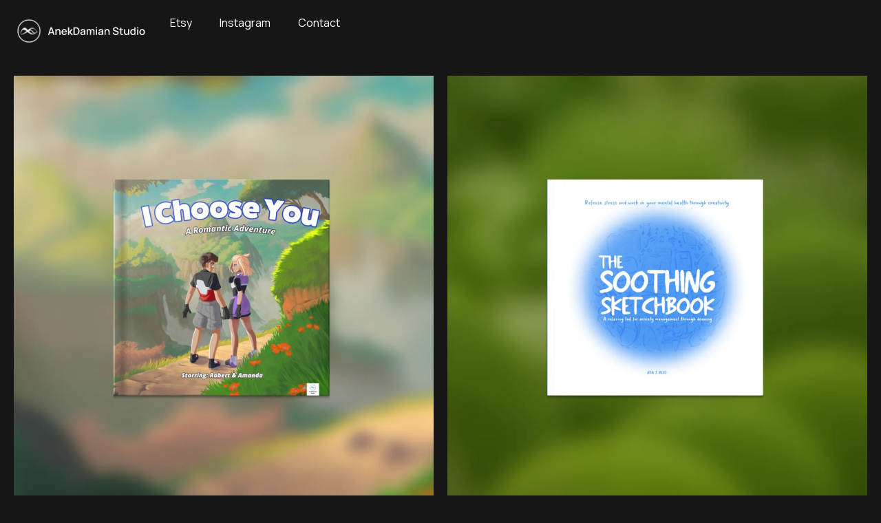

--- FILE ---
content_type: text/html; charset=UTF-8
request_url: https://anekdamian.com/
body_size: 23074
content:
<!doctype html>
<html lang="en-US">
<head>
	<meta charset="UTF-8">
		<meta name="viewport" content="width=device-width, initial-scale=1">
	<link rel="profile" href="https://gmpg.org/xfn/11">
	<meta name='robots' content='index, follow, max-image-preview:large, max-snippet:-1, max-video-preview:-1' />

<!-- WP Core Module: SEO Bot BLOCKED: MozBot - Access Denied -->

	<!-- This site is optimized with the Yoast SEO plugin v20.4 - https://yoast.com/wordpress/plugins/seo/ -->
	<title>Collection 2024 - AnekDamian Studio</title>
	<link rel="canonical" href="https://anekdamian.com/" />
	<meta property="og:locale" content="en_US" />
	<meta property="og:type" content="website" />
	<meta property="og:title" content="Collection 2024 - AnekDamian Studio" />
	<meta property="og:description" content="I Choose You $49 PERSONALIZED BOOK The Soothing Sketchbook $29.90 ART THERAPY SKETCHBOOK New books coming soon! New books coming soon!" />
	<meta property="og:url" content="https://anekdamian.com/" />
	<meta property="og:site_name" content="AnekDamian Studio" />
	<meta property="article:modified_time" content="2024-12-12T17:18:04+00:00" />
	<meta property="og:image" content="https://anekdamian.com/wp-content/uploads/2024/09/I-Choose-You-1024x1024.png" />
	<meta name="twitter:card" content="summary_large_image" />
	<meta name="twitter:label1" content="Est. reading time" />
	<meta name="twitter:data1" content="1 minute" />
	<script type="application/ld+json" class="yoast-schema-graph">{
	    "@context": "https://schema.org",
	    "@graph": [
	        {
	            "@type": "WebPage",
	            "@id": "https://anekdamian.com/",
	            "url": "https://anekdamian.com/",
	            "name": "Collection 2024 - AnekDamian Studio",
	            "isPartOf": {
	                "@id": "https://anekdamian.com/#website"
	            },
	            "primaryImageOfPage": {
	                "@id": "https://anekdamian.com/#primaryimage"
	            },
	            "image": {
	                "@id": "https://anekdamian.com/#primaryimage"
	            },
	            "thumbnailUrl": "https://anekdamian.com/wp-content/uploads/2024/09/I-Choose-You-1024x1024.png",
	            "datePublished": "2024-09-11T16:56:50+00:00",
	            "dateModified": "2024-12-12T17:18:04+00:00",
	            "breadcrumb": {
	                "@id": "https://anekdamian.com/#breadcrumb"
	            },
	            "inLanguage": "en-US",
	            "potentialAction": [
	                {
	                    "@type": "ReadAction",
	                    "target": [
	                        "https://anekdamian.com/"
	                    ]
	                }
	            ]
	        },
	        {
	            "@type": "ImageObject",
	            "inLanguage": "en-US",
	            "@id": "https://anekdamian.com/#primaryimage",
	            "url": "https://anekdamian.com/wp-content/uploads/2024/09/I-Choose-You.png",
	            "contentUrl": "https://anekdamian.com/wp-content/uploads/2024/09/I-Choose-You.png",
	            "width": 1280,
	            "height": 1280
	        },
	        {
	            "@type": "BreadcrumbList",
	            "@id": "https://anekdamian.com/#breadcrumb",
	            "itemListElement": [
	                {
	                    "@type": "ListItem",
	                    "position": 1,
	                    "name": "Home"
	                }
	            ]
	        },
	        {
	            "@type": "WebSite",
	            "@id": "https://anekdamian.com/#website",
	            "url": "https://anekdamian.com/",
	            "name": "AnekDamian Studio",
	            "description": "",
	            "potentialAction": [
	                {
	                    "@type": "SearchAction",
	                    "target": {
	                        "@type": "EntryPoint",
	                        "urlTemplate": "https://anekdamian.com/?s={search_term_string}"
	                    },
	                    "query-input": "required name=search_term_string"
	                }
	            ],
	            "inLanguage": "en-US"
	        },
	        {
	            "@type": "Person",
	            "@id": "https://anekdamian.com/#/schema/person/c3cdac3e0501d7b260a8a7c198079344",
	            "name": "Brand2Dev",
	            "image": {
	                "@type": "ImageObject",
	                "inLanguage": "en-US",
	                "@id": "https://anekdamian.com/#/schema/person/image/",
	                "url": "https://secure.gravatar.com/avatar/484fcdceda72f9ffa22b6130f4e15dfa?s=96&d=mm&r=g",
	                "contentUrl": "https://secure.gravatar.com/avatar/484fcdceda72f9ffa22b6130f4e15dfa?s=96&d=mm&r=g",
	                "caption": "Brand2Dev"
	            },
	            "url": "https://anekdamian.com/author/brand2dev/"
	        }
	    ]
	}</script>
	<!-- / Yoast SEO plugin. -->


<link rel='dns-prefetch' href='//www.googletagmanager.com' />
<link rel="alternate" type="application/rss+xml" title="AnekDamian Studio &raquo; Feed" href="https://anekdamian.com/feed/" />
<link rel="alternate" type="application/rss+xml" title="AnekDamian Studio &raquo; Comments Feed" href="https://anekdamian.com/comments/feed/" />
<script>
window._wpemojiSettings = {"baseUrl":"https:\/\/s.w.org\/images\/core\/emoji\/14.0.0\/72x72\/","ext":".png","svgUrl":"https:\/\/s.w.org\/images\/core\/emoji\/14.0.0\/svg\/","svgExt":".svg","source":{"wpemoji":"https:\/\/anekdamian.com\/wp-includes\/js\/wp-emoji.js?ver=6.3.7","twemoji":"https:\/\/anekdamian.com\/wp-includes\/js\/twemoji.js?ver=6.3.7"}};
/**
 * @output wp-includes/js/wp-emoji-loader.js
 */

/**
 * Emoji Settings as exported in PHP via _print_emoji_detection_script().
 * @typedef WPEmojiSettings
 * @type {object}
 * @property {?object} source
 * @property {?string} source.concatemoji
 * @property {?string} source.twemoji
 * @property {?string} source.wpemoji
 * @property {?boolean} DOMReady
 * @property {?Function} readyCallback
 */

/**
 * Support tests.
 * @typedef SupportTests
 * @type {object}
 * @property {?boolean} flag
 * @property {?boolean} emoji
 */

/**
 * IIFE to detect emoji support and load Twemoji if needed.
 *
 * @param {Window} window
 * @param {Document} document
 * @param {WPEmojiSettings} settings
 */
( function wpEmojiLoader( window, document, settings ) {
	if ( typeof Promise === 'undefined' ) {
		return;
	}

	var sessionStorageKey = 'wpEmojiSettingsSupports';
	var tests = [ 'flag', 'emoji' ];

	/**
	 * Checks whether the browser supports offloading to a Worker.
	 *
	 * @since 6.3.0
	 *
	 * @private
	 *
	 * @returns {boolean}
	 */
	function supportsWorkerOffloading() {
		return (
			typeof Worker !== 'undefined' &&
			typeof OffscreenCanvas !== 'undefined' &&
			typeof URL !== 'undefined' &&
			URL.createObjectURL &&
			typeof Blob !== 'undefined'
		);
	}

	/**
	 * @typedef SessionSupportTests
	 * @type {object}
	 * @property {number} timestamp
	 * @property {SupportTests} supportTests
	 */

	/**
	 * Get support tests from session.
	 *
	 * @since 6.3.0
	 *
	 * @private
	 *
	 * @returns {?SupportTests} Support tests, or null if not set or older than 1 week.
	 */
	function getSessionSupportTests() {
		try {
			/** @type {SessionSupportTests} */
			var item = JSON.parse(
				sessionStorage.getItem( sessionStorageKey )
			);
			if (
				typeof item === 'object' &&
				typeof item.timestamp === 'number' &&
				new Date().valueOf() < item.timestamp + 604800 && // Note: Number is a week in seconds.
				typeof item.supportTests === 'object'
			) {
				return item.supportTests;
			}
		} catch ( e ) {}
		return null;
	}

	/**
	 * Persist the supports in session storage.
	 *
	 * @since 6.3.0
	 *
	 * @private
	 *
	 * @param {SupportTests} supportTests Support tests.
	 */
	function setSessionSupportTests( supportTests ) {
		try {
			/** @type {SessionSupportTests} */
			var item = {
				supportTests: supportTests,
				timestamp: new Date().valueOf()
			};

			sessionStorage.setItem(
				sessionStorageKey,
				JSON.stringify( item )
			);
		} catch ( e ) {}
	}

	/**
	 * Checks if two sets of Emoji characters render the same visually.
	 *
	 * This function may be serialized to run in a Worker. Therefore, it cannot refer to variables from the containing
	 * scope. Everything must be passed by parameters.
	 *
	 * @since 4.9.0
	 *
	 * @private
	 *
	 * @param {CanvasRenderingContext2D} context 2D Context.
	 * @param {string} set1 Set of Emoji to test.
	 * @param {string} set2 Set of Emoji to test.
	 *
	 * @return {boolean} True if the two sets render the same.
	 */
	function emojiSetsRenderIdentically( context, set1, set2 ) {
		// Cleanup from previous test.
		context.clearRect( 0, 0, context.canvas.width, context.canvas.height );
		context.fillText( set1, 0, 0 );
		var rendered1 = new Uint32Array(
			context.getImageData(
				0,
				0,
				context.canvas.width,
				context.canvas.height
			).data
		);

		// Cleanup from previous test.
		context.clearRect( 0, 0, context.canvas.width, context.canvas.height );
		context.fillText( set2, 0, 0 );
		var rendered2 = new Uint32Array(
			context.getImageData(
				0,
				0,
				context.canvas.width,
				context.canvas.height
			).data
		);

		return rendered1.every( function ( rendered2Data, index ) {
			return rendered2Data === rendered2[ index ];
		} );
	}

	/**
	 * Determines if the browser properly renders Emoji that Twemoji can supplement.
	 *
	 * This function may be serialized to run in a Worker. Therefore, it cannot refer to variables from the containing
	 * scope. Everything must be passed by parameters.
	 *
	 * @since 4.2.0
	 *
	 * @private
	 *
	 * @param {CanvasRenderingContext2D} context 2D Context.
	 * @param {string} type Whether to test for support of "flag" or "emoji".
	 * @param {Function} emojiSetsRenderIdentically Reference to emojiSetsRenderIdentically function, needed due to minification.
	 *
	 * @return {boolean} True if the browser can render emoji, false if it cannot.
	 */
	function browserSupportsEmoji( context, type, emojiSetsRenderIdentically ) {
		var isIdentical;

		switch ( type ) {
			case 'flag':
				/*
				 * Test for Transgender flag compatibility. Added in Unicode 13.
				 *
				 * To test for support, we try to render it, and compare the rendering to how it would look if
				 * the browser doesn't render it correctly (white flag emoji + transgender symbol).
				 */
				isIdentical = emojiSetsRenderIdentically(
					context,
					'\uD83C\uDFF3\uFE0F\u200D\u26A7\uFE0F', // as a zero-width joiner sequence
					'\uD83C\uDFF3\uFE0F\u200B\u26A7\uFE0F' // separated by a zero-width space
				);

				if ( isIdentical ) {
					return false;
				}

				/*
				 * Test for UN flag compatibility. This is the least supported of the letter locale flags,
				 * so gives us an easy test for full support.
				 *
				 * To test for support, we try to render it, and compare the rendering to how it would look if
				 * the browser doesn't render it correctly ([U] + [N]).
				 */
				isIdentical = emojiSetsRenderIdentically(
					context,
					'\uD83C\uDDFA\uD83C\uDDF3', // as the sequence of two code points
					'\uD83C\uDDFA\u200B\uD83C\uDDF3' // as the two code points separated by a zero-width space
				);

				if ( isIdentical ) {
					return false;
				}

				/*
				 * Test for English flag compatibility. England is a country in the United Kingdom, it
				 * does not have a two letter locale code but rather a five letter sub-division code.
				 *
				 * To test for support, we try to render it, and compare the rendering to how it would look if
				 * the browser doesn't render it correctly (black flag emoji + [G] + [B] + [E] + [N] + [G]).
				 */
				isIdentical = emojiSetsRenderIdentically(
					context,
					// as the flag sequence
					'\uD83C\uDFF4\uDB40\uDC67\uDB40\uDC62\uDB40\uDC65\uDB40\uDC6E\uDB40\uDC67\uDB40\uDC7F',
					// with each code point separated by a zero-width space
					'\uD83C\uDFF4\u200B\uDB40\uDC67\u200B\uDB40\uDC62\u200B\uDB40\uDC65\u200B\uDB40\uDC6E\u200B\uDB40\uDC67\u200B\uDB40\uDC7F'
				);

				return ! isIdentical;
			case 'emoji':
				/*
				 * Why can't we be friends? Everyone can now shake hands in emoji, regardless of skin tone!
				 *
				 * To test for Emoji 14.0 support, try to render a new emoji: Handshake: Light Skin Tone, Dark Skin Tone.
				 *
				 * The Handshake: Light Skin Tone, Dark Skin Tone emoji is a ZWJ sequence combining 🫱 Rightwards Hand,
				 * 🏻 Light Skin Tone, a Zero Width Joiner, 🫲 Leftwards Hand, and 🏿 Dark Skin Tone.
				 *
				 * 0x1FAF1 == Rightwards Hand
				 * 0x1F3FB == Light Skin Tone
				 * 0x200D == Zero-Width Joiner (ZWJ) that links the code points for the new emoji or
				 * 0x200B == Zero-Width Space (ZWS) that is rendered for clients not supporting the new emoji.
				 * 0x1FAF2 == Leftwards Hand
				 * 0x1F3FF == Dark Skin Tone.
				 *
				 * When updating this test for future Emoji releases, ensure that individual emoji that make up the
				 * sequence come from older emoji standards.
				 */
				isIdentical = emojiSetsRenderIdentically(
					context,
					'\uD83E\uDEF1\uD83C\uDFFB\u200D\uD83E\uDEF2\uD83C\uDFFF', // as the zero-width joiner sequence
					'\uD83E\uDEF1\uD83C\uDFFB\u200B\uD83E\uDEF2\uD83C\uDFFF' // separated by a zero-width space
				);

				return ! isIdentical;
		}

		return false;
	}

	/**
	 * Checks emoji support tests.
	 *
	 * This function may be serialized to run in a Worker. Therefore, it cannot refer to variables from the containing
	 * scope. Everything must be passed by parameters.
	 *
	 * @since 6.3.0
	 *
	 * @private
	 *
	 * @param {string[]} tests Tests.
	 * @param {Function} browserSupportsEmoji Reference to browserSupportsEmoji function, needed due to minification.
	 * @param {Function} emojiSetsRenderIdentically Reference to emojiSetsRenderIdentically function, needed due to minification.
	 *
	 * @return {SupportTests} Support tests.
	 */
	function testEmojiSupports( tests, browserSupportsEmoji, emojiSetsRenderIdentically ) {
		var canvas;
		if (
			typeof WorkerGlobalScope !== 'undefined' &&
			self instanceof WorkerGlobalScope
		) {
			canvas = new OffscreenCanvas( 300, 150 ); // Dimensions are default for HTMLCanvasElement.
		} else {
			canvas = document.createElement( 'canvas' );
		}

		var context = canvas.getContext( '2d', { willReadFrequently: true } );

		/*
		 * Chrome on OS X added native emoji rendering in M41. Unfortunately,
		 * it doesn't work when the font is bolder than 500 weight. So, we
		 * check for bold rendering support to avoid invisible emoji in Chrome.
		 */
		context.textBaseline = 'top';
		context.font = '600 32px Arial';

		var supports = {};
		tests.forEach( function ( test ) {
			supports[ test ] = browserSupportsEmoji( context, test, emojiSetsRenderIdentically );
		} );
		return supports;
	}

	/**
	 * Adds a script to the head of the document.
	 *
	 * @ignore
	 *
	 * @since 4.2.0
	 *
	 * @param {string} src The url where the script is located.
	 *
	 * @return {void}
	 */
	function addScript( src ) {
		var script = document.createElement( 'script' );
		script.src = src;
		script.defer = true;
		document.head.appendChild( script );
	}

	settings.supports = {
		everything: true,
		everythingExceptFlag: true
	};

	// Create a promise for DOMContentLoaded since the worker logic may finish after the event has fired.
	var domReadyPromise = new Promise( function ( resolve ) {
		document.addEventListener( 'DOMContentLoaded', resolve, {
			once: true
		} );
	} );

	// Obtain the emoji support from the browser, asynchronously when possible.
	new Promise( function ( resolve ) {
		var supportTests = getSessionSupportTests();
		if ( supportTests ) {
			resolve( supportTests );
			return;
		}

		if ( supportsWorkerOffloading() ) {
			try {
				// Note that the functions are being passed as arguments due to minification.
				var workerScript =
					'postMessage(' +
					testEmojiSupports.toString() +
					'(' +
					[
						JSON.stringify( tests ),
						browserSupportsEmoji.toString(),
						emojiSetsRenderIdentically.toString()
					].join( ',' ) +
					'));';
				var blob = new Blob( [ workerScript ], {
					type: 'text/javascript'
				} );
				var worker = new Worker( URL.createObjectURL( blob ), { name: 'wpTestEmojiSupports' } );
				worker.onmessage = function ( event ) {
					supportTests = event.data;
					setSessionSupportTests( supportTests );
					worker.terminate();
					resolve( supportTests );
				};
				return;
			} catch ( e ) {}
		}

		supportTests = testEmojiSupports( tests, browserSupportsEmoji, emojiSetsRenderIdentically );
		setSessionSupportTests( supportTests );
		resolve( supportTests );
	} )
		// Once the browser emoji support has been obtained from the session, finalize the settings.
		.then( function ( supportTests ) {
			/*
			 * Tests the browser support for flag emojis and other emojis, and adjusts the
			 * support settings accordingly.
			 */
			for ( var test in supportTests ) {
				settings.supports[ test ] = supportTests[ test ];

				settings.supports.everything =
					settings.supports.everything && settings.supports[ test ];

				if ( 'flag' !== test ) {
					settings.supports.everythingExceptFlag =
						settings.supports.everythingExceptFlag &&
						settings.supports[ test ];
				}
			}

			settings.supports.everythingExceptFlag =
				settings.supports.everythingExceptFlag &&
				! settings.supports.flag;

			// Sets DOMReady to false and assigns a ready function to settings.
			settings.DOMReady = false;
			settings.readyCallback = function () {
				settings.DOMReady = true;
			};
		} )
		.then( function () {
			return domReadyPromise;
		} )
		.then( function () {
			// When the browser can not render everything we need to load a polyfill.
			if ( ! settings.supports.everything ) {
				settings.readyCallback();

				var src = settings.source || {};

				if ( src.concatemoji ) {
					addScript( src.concatemoji );
				} else if ( src.wpemoji && src.twemoji ) {
					addScript( src.twemoji );
					addScript( src.wpemoji );
				}
			}
		} );
} )( window, document, window._wpemojiSettings );
</script>
<style>
img.wp-smiley,
img.emoji {
	display: inline !important;
	border: none !important;
	box-shadow: none !important;
	height: 1em !important;
	width: 1em !important;
	margin: 0 0.07em !important;
	vertical-align: -0.1em !important;
	background: none !important;
	padding: 0 !important;
}
</style>
	
<style id='safe-svg-svg-icon-style-inline-css'>
.safe-svg-cover{text-align:center}.safe-svg-cover .safe-svg-inside{display:inline-block;max-width:100%}.safe-svg-cover svg{height:100%;max-height:100%;max-width:100%;width:100%}

</style>
<style id='classic-theme-styles-inline-css'>
/**
 * These rules are needed for backwards compatibility.
 * They should match the button element rules in the base theme.json file.
 */
.wp-block-button__link {
	color: #ffffff;
	background-color: #32373c;
	border-radius: 9999px; /* 100% causes an oval, but any explicit but really high value retains the pill shape. */

	/* This needs a low specificity so it won't override the rules from the button element if defined in theme.json. */
	box-shadow: none;
	text-decoration: none;

	/* The extra 2px are added to size solids the same as the outline versions.*/
	padding: calc(0.667em + 2px) calc(1.333em + 2px);

	font-size: 1.125em;
}

.wp-block-file__button {
	background: #32373c;
	color: #ffffff;
	text-decoration: none;
}

</style>
<style id='global-styles-inline-css'>
body{--wp--preset--color--black: #000000;--wp--preset--color--cyan-bluish-gray: #abb8c3;--wp--preset--color--white: #ffffff;--wp--preset--color--pale-pink: #f78da7;--wp--preset--color--vivid-red: #cf2e2e;--wp--preset--color--luminous-vivid-orange: #ff6900;--wp--preset--color--luminous-vivid-amber: #fcb900;--wp--preset--color--light-green-cyan: #7bdcb5;--wp--preset--color--vivid-green-cyan: #00d084;--wp--preset--color--pale-cyan-blue: #8ed1fc;--wp--preset--color--vivid-cyan-blue: #0693e3;--wp--preset--color--vivid-purple: #9b51e0;--wp--preset--gradient--vivid-cyan-blue-to-vivid-purple: linear-gradient(135deg,rgba(6,147,227,1) 0%,rgb(155,81,224) 100%);--wp--preset--gradient--light-green-cyan-to-vivid-green-cyan: linear-gradient(135deg,rgb(122,220,180) 0%,rgb(0,208,130) 100%);--wp--preset--gradient--luminous-vivid-amber-to-luminous-vivid-orange: linear-gradient(135deg,rgba(252,185,0,1) 0%,rgba(255,105,0,1) 100%);--wp--preset--gradient--luminous-vivid-orange-to-vivid-red: linear-gradient(135deg,rgba(255,105,0,1) 0%,rgb(207,46,46) 100%);--wp--preset--gradient--very-light-gray-to-cyan-bluish-gray: linear-gradient(135deg,rgb(238,238,238) 0%,rgb(169,184,195) 100%);--wp--preset--gradient--cool-to-warm-spectrum: linear-gradient(135deg,rgb(74,234,220) 0%,rgb(151,120,209) 20%,rgb(207,42,186) 40%,rgb(238,44,130) 60%,rgb(251,105,98) 80%,rgb(254,248,76) 100%);--wp--preset--gradient--blush-light-purple: linear-gradient(135deg,rgb(255,206,236) 0%,rgb(152,150,240) 100%);--wp--preset--gradient--blush-bordeaux: linear-gradient(135deg,rgb(254,205,165) 0%,rgb(254,45,45) 50%,rgb(107,0,62) 100%);--wp--preset--gradient--luminous-dusk: linear-gradient(135deg,rgb(255,203,112) 0%,rgb(199,81,192) 50%,rgb(65,88,208) 100%);--wp--preset--gradient--pale-ocean: linear-gradient(135deg,rgb(255,245,203) 0%,rgb(182,227,212) 50%,rgb(51,167,181) 100%);--wp--preset--gradient--electric-grass: linear-gradient(135deg,rgb(202,248,128) 0%,rgb(113,206,126) 100%);--wp--preset--gradient--midnight: linear-gradient(135deg,rgb(2,3,129) 0%,rgb(40,116,252) 100%);--wp--preset--font-size--small: 13px;--wp--preset--font-size--medium: 20px;--wp--preset--font-size--large: 36px;--wp--preset--font-size--x-large: 42px;--wp--preset--spacing--20: 0.44rem;--wp--preset--spacing--30: 0.67rem;--wp--preset--spacing--40: 1rem;--wp--preset--spacing--50: 1.5rem;--wp--preset--spacing--60: 2.25rem;--wp--preset--spacing--70: 3.38rem;--wp--preset--spacing--80: 5.06rem;--wp--preset--shadow--natural: 6px 6px 9px rgba(0, 0, 0, 0.2);--wp--preset--shadow--deep: 12px 12px 50px rgba(0, 0, 0, 0.4);--wp--preset--shadow--sharp: 6px 6px 0px rgba(0, 0, 0, 0.2);--wp--preset--shadow--outlined: 6px 6px 0px -3px rgba(255, 255, 255, 1), 6px 6px rgba(0, 0, 0, 1);--wp--preset--shadow--crisp: 6px 6px 0px rgba(0, 0, 0, 1);}:where(.is-layout-flex){gap: 0.5em;}:where(.is-layout-grid){gap: 0.5em;}body .is-layout-flow > .alignleft{float: left;margin-inline-start: 0;margin-inline-end: 2em;}body .is-layout-flow > .alignright{float: right;margin-inline-start: 2em;margin-inline-end: 0;}body .is-layout-flow > .aligncenter{margin-left: auto !important;margin-right: auto !important;}body .is-layout-constrained > .alignleft{float: left;margin-inline-start: 0;margin-inline-end: 2em;}body .is-layout-constrained > .alignright{float: right;margin-inline-start: 2em;margin-inline-end: 0;}body .is-layout-constrained > .aligncenter{margin-left: auto !important;margin-right: auto !important;}body .is-layout-constrained > :where(:not(.alignleft):not(.alignright):not(.alignfull)){max-width: var(--wp--style--global--content-size);margin-left: auto !important;margin-right: auto !important;}body .is-layout-constrained > .alignwide{max-width: var(--wp--style--global--wide-size);}body .is-layout-flex{display: flex;}body .is-layout-flex{flex-wrap: wrap;align-items: center;}body .is-layout-flex > *{margin: 0;}body .is-layout-grid{display: grid;}body .is-layout-grid > *{margin: 0;}:where(.wp-block-columns.is-layout-flex){gap: 2em;}:where(.wp-block-columns.is-layout-grid){gap: 2em;}:where(.wp-block-post-template.is-layout-flex){gap: 1.25em;}:where(.wp-block-post-template.is-layout-grid){gap: 1.25em;}.has-black-color{color: var(--wp--preset--color--black) !important;}.has-cyan-bluish-gray-color{color: var(--wp--preset--color--cyan-bluish-gray) !important;}.has-white-color{color: var(--wp--preset--color--white) !important;}.has-pale-pink-color{color: var(--wp--preset--color--pale-pink) !important;}.has-vivid-red-color{color: var(--wp--preset--color--vivid-red) !important;}.has-luminous-vivid-orange-color{color: var(--wp--preset--color--luminous-vivid-orange) !important;}.has-luminous-vivid-amber-color{color: var(--wp--preset--color--luminous-vivid-amber) !important;}.has-light-green-cyan-color{color: var(--wp--preset--color--light-green-cyan) !important;}.has-vivid-green-cyan-color{color: var(--wp--preset--color--vivid-green-cyan) !important;}.has-pale-cyan-blue-color{color: var(--wp--preset--color--pale-cyan-blue) !important;}.has-vivid-cyan-blue-color{color: var(--wp--preset--color--vivid-cyan-blue) !important;}.has-vivid-purple-color{color: var(--wp--preset--color--vivid-purple) !important;}.has-black-background-color{background-color: var(--wp--preset--color--black) !important;}.has-cyan-bluish-gray-background-color{background-color: var(--wp--preset--color--cyan-bluish-gray) !important;}.has-white-background-color{background-color: var(--wp--preset--color--white) !important;}.has-pale-pink-background-color{background-color: var(--wp--preset--color--pale-pink) !important;}.has-vivid-red-background-color{background-color: var(--wp--preset--color--vivid-red) !important;}.has-luminous-vivid-orange-background-color{background-color: var(--wp--preset--color--luminous-vivid-orange) !important;}.has-luminous-vivid-amber-background-color{background-color: var(--wp--preset--color--luminous-vivid-amber) !important;}.has-light-green-cyan-background-color{background-color: var(--wp--preset--color--light-green-cyan) !important;}.has-vivid-green-cyan-background-color{background-color: var(--wp--preset--color--vivid-green-cyan) !important;}.has-pale-cyan-blue-background-color{background-color: var(--wp--preset--color--pale-cyan-blue) !important;}.has-vivid-cyan-blue-background-color{background-color: var(--wp--preset--color--vivid-cyan-blue) !important;}.has-vivid-purple-background-color{background-color: var(--wp--preset--color--vivid-purple) !important;}.has-black-border-color{border-color: var(--wp--preset--color--black) !important;}.has-cyan-bluish-gray-border-color{border-color: var(--wp--preset--color--cyan-bluish-gray) !important;}.has-white-border-color{border-color: var(--wp--preset--color--white) !important;}.has-pale-pink-border-color{border-color: var(--wp--preset--color--pale-pink) !important;}.has-vivid-red-border-color{border-color: var(--wp--preset--color--vivid-red) !important;}.has-luminous-vivid-orange-border-color{border-color: var(--wp--preset--color--luminous-vivid-orange) !important;}.has-luminous-vivid-amber-border-color{border-color: var(--wp--preset--color--luminous-vivid-amber) !important;}.has-light-green-cyan-border-color{border-color: var(--wp--preset--color--light-green-cyan) !important;}.has-vivid-green-cyan-border-color{border-color: var(--wp--preset--color--vivid-green-cyan) !important;}.has-pale-cyan-blue-border-color{border-color: var(--wp--preset--color--pale-cyan-blue) !important;}.has-vivid-cyan-blue-border-color{border-color: var(--wp--preset--color--vivid-cyan-blue) !important;}.has-vivid-purple-border-color{border-color: var(--wp--preset--color--vivid-purple) !important;}.has-vivid-cyan-blue-to-vivid-purple-gradient-background{background: var(--wp--preset--gradient--vivid-cyan-blue-to-vivid-purple) !important;}.has-light-green-cyan-to-vivid-green-cyan-gradient-background{background: var(--wp--preset--gradient--light-green-cyan-to-vivid-green-cyan) !important;}.has-luminous-vivid-amber-to-luminous-vivid-orange-gradient-background{background: var(--wp--preset--gradient--luminous-vivid-amber-to-luminous-vivid-orange) !important;}.has-luminous-vivid-orange-to-vivid-red-gradient-background{background: var(--wp--preset--gradient--luminous-vivid-orange-to-vivid-red) !important;}.has-very-light-gray-to-cyan-bluish-gray-gradient-background{background: var(--wp--preset--gradient--very-light-gray-to-cyan-bluish-gray) !important;}.has-cool-to-warm-spectrum-gradient-background{background: var(--wp--preset--gradient--cool-to-warm-spectrum) !important;}.has-blush-light-purple-gradient-background{background: var(--wp--preset--gradient--blush-light-purple) !important;}.has-blush-bordeaux-gradient-background{background: var(--wp--preset--gradient--blush-bordeaux) !important;}.has-luminous-dusk-gradient-background{background: var(--wp--preset--gradient--luminous-dusk) !important;}.has-pale-ocean-gradient-background{background: var(--wp--preset--gradient--pale-ocean) !important;}.has-electric-grass-gradient-background{background: var(--wp--preset--gradient--electric-grass) !important;}.has-midnight-gradient-background{background: var(--wp--preset--gradient--midnight) !important;}.has-small-font-size{font-size: var(--wp--preset--font-size--small) !important;}.has-medium-font-size{font-size: var(--wp--preset--font-size--medium) !important;}.has-large-font-size{font-size: var(--wp--preset--font-size--large) !important;}.has-x-large-font-size{font-size: var(--wp--preset--font-size--x-large) !important;}
.wp-block-navigation a:where(:not(.wp-element-button)){color: inherit;}
:where(.wp-block-post-template.is-layout-flex){gap: 1.25em;}:where(.wp-block-post-template.is-layout-grid){gap: 1.25em;}
:where(.wp-block-columns.is-layout-flex){gap: 2em;}:where(.wp-block-columns.is-layout-grid){gap: 2em;}
.wp-block-pullquote{font-size: 1.5em;line-height: 1.6;}
</style>
<link rel='stylesheet' id='if-menu-site-css-css' href='https://anekdamian.com/wp-content/plugins/if-menu/assets/if-menu-site.css?ver=6.3.7' media='all' />
<link rel='stylesheet' id='hello-elementor-css' href='https://anekdamian.com/wp-content/themes/hello-elementor/style.css?ver=2.6.1' media='all' />
<link rel='stylesheet' id='hello-elementor-theme-style-css' href='https://anekdamian.com/wp-content/themes/hello-elementor/theme.css?ver=2.6.1' media='all' />
<link rel='stylesheet' id='elementor-frontend-css' href='https://anekdamian.com/wp-content/uploads/elementor/css/custom-frontend.css?ver=1764642767' media='all' />
<link rel='stylesheet' id='elementor-post-5-css' href='https://anekdamian.com/wp-content/uploads/elementor/css/post-5.css?ver=1764642767' media='all' />
<link rel='stylesheet' id='widget-image-css' href='https://anekdamian.com/wp-content/plugins/elementor/assets/css/widget-image.min.css?ver=3.25.11' media='all' />
<link rel='stylesheet' id='widget-nav-menu-css' href='https://anekdamian.com/wp-content/uploads/elementor/css/custom-pro-widget-nav-menu.min.css?ver=1764642767' media='all' />
<link rel='stylesheet' id='widget-text-editor-css' href='https://anekdamian.com/wp-content/plugins/elementor/assets/css/widget-text-editor.min.css?ver=3.25.11' media='all' />
<link rel='stylesheet' id='widget-heading-css' href='https://anekdamian.com/wp-content/plugins/elementor/assets/css/widget-heading.min.css?ver=3.25.11' media='all' />
<link rel='stylesheet' id='swiper-css' href='https://anekdamian.com/wp-content/plugins/elementor/assets/lib/swiper/v8/css/swiper.css?ver=8.4.5' media='all' />
<link rel='stylesheet' id='e-swiper-css' href='https://anekdamian.com/wp-content/plugins/elementor/assets/css/conditionals/e-swiper.css?ver=3.25.11' media='all' />
<link rel='stylesheet' id='e-popup-style-css' href='https://anekdamian.com/wp-content/plugins/elementor-pro/assets/css/conditionals/popup.css?ver=3.25.5' media='all' />
<link rel='stylesheet' id='elementor-post-7602-css' href='https://anekdamian.com/wp-content/uploads/elementor/css/post-7602.css?ver=1764642768' media='all' />
<link rel='stylesheet' id='elementor-post-7622-css' href='https://anekdamian.com/wp-content/uploads/elementor/css/post-7622.css?ver=1764642768' media='all' />
<link rel='stylesheet' id='elementor-post-6200-css' href='https://anekdamian.com/wp-content/uploads/elementor/css/post-6200.css?ver=1764642768' media='all' />
<link rel='stylesheet' id='elementor-post-3007-css' href='https://anekdamian.com/wp-content/uploads/elementor/css/post-3007.css?ver=1764642768' media='all' />
<link rel='stylesheet' id='google-fonts-1-css' href='https://fonts.googleapis.com/css?family=Roboto%3A100%2C100italic%2C200%2C200italic%2C300%2C300italic%2C400%2C400italic%2C500%2C500italic%2C600%2C600italic%2C700%2C700italic%2C800%2C800italic%2C900%2C900italic%7CRoboto+Slab%3A100%2C100italic%2C200%2C200italic%2C300%2C300italic%2C400%2C400italic%2C500%2C500italic%2C600%2C600italic%2C700%2C700italic%2C800%2C800italic%2C900%2C900italic%7CManrope%3A100%2C100italic%2C200%2C200italic%2C300%2C300italic%2C400%2C400italic%2C500%2C500italic%2C600%2C600italic%2C700%2C700italic%2C800%2C800italic%2C900%2C900italic%7CPoppins%3A100%2C100italic%2C200%2C200italic%2C300%2C300italic%2C400%2C400italic%2C500%2C500italic%2C600%2C600italic%2C700%2C700italic%2C800%2C800italic%2C900%2C900italic&#038;display=swap&#038;ver=6.3.7' media='all' />
<link rel="preconnect" href="https://fonts.gstatic.com/" crossorigin><script src='https://anekdamian.com/wp-includes/js/jquery/jquery.js?ver=3.7.0' id='jquery-core-js'></script>
<script src='https://anekdamian.com/wp-includes/js/jquery/jquery-migrate.js?ver=3.4.1' id='jquery-migrate-js'></script>

<!-- Google tag (gtag.js) snippet added by Site Kit -->
<!-- Google Analytics snippet added by Site Kit -->
<script src='https://www.googletagmanager.com/gtag/js?id=GT-TQKWP5V' id='google_gtagjs-js' async></script>
<script id="google_gtagjs-js-after">
window.dataLayer = window.dataLayer || [];function gtag(){dataLayer.push(arguments);}
gtag("set","linker",{"domains":["anekdamian.com"]});
gtag("js", new Date());
gtag("set", "developer_id.dZTNiMT", true);
gtag("config", "GT-TQKWP5V", {"googlesitekit_post_type":"page"});
 window._googlesitekit = window._googlesitekit || {}; window._googlesitekit.throttledEvents = []; window._googlesitekit.gtagEvent = (name, data) => { var key = JSON.stringify( { name, data } ); if ( !! window._googlesitekit.throttledEvents[ key ] ) { return; } window._googlesitekit.throttledEvents[ key ] = true; setTimeout( () => { delete window._googlesitekit.throttledEvents[ key ]; }, 5 ); gtag( "event", name, { ...data, event_source: "site-kit" } ); };
</script>
<link rel="https://api.w.org/" href="https://anekdamian.com/wp-json/" /><link rel="alternate" type="application/json" href="https://anekdamian.com/wp-json/wp/v2/pages/7602" /><link rel="EditURI" type="application/rsd+xml" title="RSD" href="https://anekdamian.com/xmlrpc.php?rsd" />
<meta name="generator" content="WordPress 6.3.7" />
<link rel='shortlink' href='https://anekdamian.com/' />
<link rel="alternate" type="application/json+oembed" href="https://anekdamian.com/wp-json/oembed/1.0/embed?url=https%3A%2F%2Fanekdamian.com%2F" />
<link rel="alternate" type="text/xml+oembed" href="https://anekdamian.com/wp-json/oembed/1.0/embed?url=https%3A%2F%2Fanekdamian.com%2F&#038;format=xml" />
<meta name="generator" content="Site Kit by Google 1.167.0" />
		<script>
		(function(h,o,t,j,a,r){
			h.hj=h.hj||function(){(h.hj.q=h.hj.q||[]).push(arguments)};
			h._hjSettings={hjid:3704917,hjsv:5};
			a=o.getElementsByTagName('head')[0];
			r=o.createElement('script');r.async=1;
			r.src=t+h._hjSettings.hjid+j+h._hjSettings.hjsv;
			a.appendChild(r);
		})(window,document,'//static.hotjar.com/c/hotjar-','.js?sv=');
		</script>
		<meta name="generator" content="Elementor 3.25.11; features: e_font_icon_svg, additional_custom_breakpoints, e_optimized_control_loading, e_element_cache; settings: css_print_method-external, google_font-enabled, font_display-swap">

<!-- Meta Pixel Code -->
<script type='text/javascript'>
!function(f,b,e,v,n,t,s){if(f.fbq)return;n=f.fbq=function(){n.callMethod?
n.callMethod.apply(n,arguments):n.queue.push(arguments)};if(!f._fbq)f._fbq=n;
n.push=n;n.loaded=!0;n.version='2.0';n.queue=[];t=b.createElement(e);t.async=!0;
t.src=v;s=b.getElementsByTagName(e)[0];s.parentNode.insertBefore(t,s)}(window,
document,'script','https://connect.facebook.net/en_US/fbevents.js?v=next');
</script>
<!-- End Meta Pixel Code -->

      <script type='text/javascript'>
        var url = window.location.origin + '?ob=open-bridge';
        fbq('set', 'openbridge', '272007534644864', url);
      </script>
    <script type='text/javascript'>fbq('init', '272007534644864', {}, {
    "agent": "wordpress-6.3.7-3.0.15"
})</script><script type='text/javascript'>
    fbq('track', 'PageView', []);
  </script>
<!-- Meta Pixel Code -->
<noscript>
<img height="1" width="1" style="display:none" alt="fbpx"
src="https://www.facebook.com/tr?id=272007534644864&ev=PageView&noscript=1" />
</noscript>
<!-- End Meta Pixel Code -->
			<style>
				.e-con.e-parent:nth-of-type(n+4):not(.e-lazyloaded):not(.e-no-lazyload),
				.e-con.e-parent:nth-of-type(n+4):not(.e-lazyloaded):not(.e-no-lazyload) * {
					background-image: none !important;
				}
				@media screen and (max-height: 1024px) {
					.e-con.e-parent:nth-of-type(n+3):not(.e-lazyloaded):not(.e-no-lazyload),
					.e-con.e-parent:nth-of-type(n+3):not(.e-lazyloaded):not(.e-no-lazyload) * {
						background-image: none !important;
					}
				}
				@media screen and (max-height: 640px) {
					.e-con.e-parent:nth-of-type(n+2):not(.e-lazyloaded):not(.e-no-lazyload),
					.e-con.e-parent:nth-of-type(n+2):not(.e-lazyloaded):not(.e-no-lazyload) * {
						background-image: none !important;
					}
				}
			</style>
			<link rel="icon" href="https://anekdamian.com/wp-content/uploads/2025/01/cropped-logo_avatar-32x32.jpg" sizes="32x32" />
<link rel="icon" href="https://anekdamian.com/wp-content/uploads/2025/01/cropped-logo_avatar-192x192.jpg" sizes="192x192" />
<link rel="apple-touch-icon" href="https://anekdamian.com/wp-content/uploads/2025/01/cropped-logo_avatar-180x180.jpg" />
<meta name="msapplication-TileImage" content="https://anekdamian.com/wp-content/uploads/2025/01/cropped-logo_avatar-270x270.jpg" />
		<style id="wp-custom-css">
			html, body {
    width: 100%!important;
    overflow-x: hidden!important;
}		</style>
		</head>
<body class="home page-template-default page page-id-7602 elementor-default elementor-kit-5 elementor-page elementor-page-7602">


<a class="skip-link screen-reader-text" href="#content">
	Skip to content</a>

		<div data-elementor-type="header" data-elementor-id="7622" class="elementor elementor-7622 elementor-location-header" data-elementor-post-type="elementor_library">
			<div class="elementor-element elementor-element-2c38023 e-con-full e-flex e-con e-parent" data-id="2c38023" data-element_type="container" data-settings="{&quot;background_background&quot;:&quot;classic&quot;}">
		<div class="elementor-element elementor-element-62116ef e-con-full e-flex e-con e-child" data-id="62116ef" data-element_type="container">
				<div class="elementor-element elementor-element-7457ae7 elementor-hidden-mobile elementor-widget elementor-widget-image" data-id="7457ae7" data-element_type="widget" data-widget_type="image.default">
				<div class="elementor-widget-container">
														<a href="https://anekdamian.com">
							<img data-lazyloaded="1" src="[data-uri]" width="197" height="36" data-src="https://anekdamian.com/wp-content/uploads/2023/01/Logo-AnekDamian-Studio-W.svg" class="attachment-large size-large wp-image-199" alt="" /><noscript><img width="197" height="36" src="https://anekdamian.com/wp-content/uploads/2023/01/Logo-AnekDamian-Studio-W.svg" class="attachment-large size-large wp-image-199" alt="" /></noscript>								</a>
													</div>
				</div>
				<div class="elementor-element elementor-element-4f08102 elementor-hidden-widescreen elementor-hidden-desktop elementor-hidden-laptop elementor-hidden-tablet elementor-widget elementor-widget-image" data-id="4f08102" data-element_type="widget" data-widget_type="image.default">
				<div class="elementor-widget-container">
														<a href="https://anekdamian.com">
							<img data-lazyloaded="1" src="[data-uri]" width="800" height="800" data-src="https://anekdamian.com/wp-content/uploads/2023/03/logo-white-1024x1024.png" class="attachment-large size-large wp-image-4805" alt="" data-srcset="https://anekdamian.com/wp-content/uploads/2023/03/logo-white.png.webp 1024w, https://anekdamian.com/wp-content/uploads/2023/03/logo-white-300x300.png.webp 300w, https://anekdamian.com/wp-content/uploads/2023/03/logo-white-150x150.png 150w, https://anekdamian.com/wp-content/uploads/2023/03/logo-white-768x768.png.webp 768w, https://anekdamian.com/wp-content/uploads/2023/03/logo-white-60x60.png 60w, https://anekdamian.com/wp-content/uploads/2023/03/logo-white-600x600.png.webp 600w, https://anekdamian.com/wp-content/uploads/2023/03/logo-white-100x100.png 100w" data-sizes="(max-width: 800px) 100vw, 800px" /><noscript><img width="800" height="800" src="https://anekdamian.com/wp-content/uploads/2023/03/logo-white-1024x1024.png" class="attachment-large size-large wp-image-4805" alt="" srcset="https://anekdamian.com/wp-content/uploads/2023/03/logo-white.png.webp 1024w, https://anekdamian.com/wp-content/uploads/2023/03/logo-white-300x300.png.webp 300w, https://anekdamian.com/wp-content/uploads/2023/03/logo-white-150x150.png 150w, https://anekdamian.com/wp-content/uploads/2023/03/logo-white-768x768.png.webp 768w, https://anekdamian.com/wp-content/uploads/2023/03/logo-white-60x60.png 60w, https://anekdamian.com/wp-content/uploads/2023/03/logo-white-600x600.png.webp 600w, https://anekdamian.com/wp-content/uploads/2023/03/logo-white-100x100.png 100w" sizes="(max-width: 800px) 100vw, 800px" /></noscript>								</a>
													</div>
				</div>
				</div>
		<div class="elementor-element elementor-element-3b95625 e-con-full e-flex e-con e-child" data-id="3b95625" data-element_type="container">
				<div class="elementor-element elementor-element-be36bbe elementor-nav-menu__align-end elementor-nav-menu--stretch elementor-nav-menu__text-align-center elementor-nav-menu--dropdown-tablet elementor-nav-menu--toggle elementor-nav-menu--burger elementor-widget elementor-widget-nav-menu" data-id="be36bbe" data-element_type="widget" data-settings="{&quot;full_width&quot;:&quot;stretch&quot;,&quot;layout&quot;:&quot;horizontal&quot;,&quot;submenu_icon&quot;:{&quot;value&quot;:&quot;&lt;svg class=\&quot;e-font-icon-svg e-fas-caret-down\&quot; viewBox=\&quot;0 0 320 512\&quot; xmlns=\&quot;http:\/\/www.w3.org\/2000\/svg\&quot;&gt;&lt;path d=\&quot;M31.3 192h257.3c17.8 0 26.7 21.5 14.1 34.1L174.1 354.8c-7.8 7.8-20.5 7.8-28.3 0L17.2 226.1C4.6 213.5 13.5 192 31.3 192z\&quot;&gt;&lt;\/path&gt;&lt;\/svg&gt;&quot;,&quot;library&quot;:&quot;fa-solid&quot;},&quot;toggle&quot;:&quot;burger&quot;}" data-widget_type="nav-menu.default">
				<div class="elementor-widget-container">
						<nav aria-label="Menu" class="elementor-nav-menu--main elementor-nav-menu__container elementor-nav-menu--layout-horizontal e--pointer-none">
				<ul id="menu-1-be36bbe" class="elementor-nav-menu"><li class="menu-item menu-item-type-custom menu-item-object-custom menu-item-7627"><a href="https://www.etsy.com/shop/AnekDamian" class="elementor-item">Etsy</a></li>
<li class="menu-item menu-item-type-custom menu-item-object-custom menu-item-7628"><a href="https://www.instagram.com/anekdamian" class="elementor-item">Instagram</a></li>
<li class="menu-item menu-item-type-custom menu-item-object-custom menu-item-7629"><a href="mailto:contact@anekdamian.com" class="elementor-item">Contact</a></li>
</ul>			</nav>
					<div class="elementor-menu-toggle" role="button" tabindex="0" aria-label="Menu Toggle" aria-expanded="false">
			<svg aria-hidden="true" role="presentation" class="elementor-menu-toggle__icon--open e-font-icon-svg e-eicon-menu-bar" viewBox="0 0 1000 1000" xmlns="http://www.w3.org/2000/svg"><path d="M104 333H896C929 333 958 304 958 271S929 208 896 208H104C71 208 42 237 42 271S71 333 104 333ZM104 583H896C929 583 958 554 958 521S929 458 896 458H104C71 458 42 487 42 521S71 583 104 583ZM104 833H896C929 833 958 804 958 771S929 708 896 708H104C71 708 42 737 42 771S71 833 104 833Z"></path></svg><svg aria-hidden="true" role="presentation" class="elementor-menu-toggle__icon--close e-font-icon-svg e-eicon-close" viewBox="0 0 1000 1000" xmlns="http://www.w3.org/2000/svg"><path d="M742 167L500 408 258 167C246 154 233 150 217 150 196 150 179 158 167 167 154 179 150 196 150 212 150 229 154 242 171 254L408 500 167 742C138 771 138 800 167 829 196 858 225 858 254 829L496 587 738 829C750 842 767 846 783 846 800 846 817 842 829 829 842 817 846 804 846 783 846 767 842 750 829 737L588 500 833 258C863 229 863 200 833 171 804 137 775 137 742 167Z"></path></svg>			<span class="elementor-screen-only">Menu</span>
		</div>
					<nav class="elementor-nav-menu--dropdown elementor-nav-menu__container" aria-hidden="true">
				<ul id="menu-2-be36bbe" class="elementor-nav-menu"><li class="menu-item menu-item-type-custom menu-item-object-custom menu-item-7627"><a href="https://www.etsy.com/shop/AnekDamian" class="elementor-item" tabindex="-1">Etsy</a></li>
<li class="menu-item menu-item-type-custom menu-item-object-custom menu-item-7628"><a href="https://www.instagram.com/anekdamian" class="elementor-item" tabindex="-1">Instagram</a></li>
<li class="menu-item menu-item-type-custom menu-item-object-custom menu-item-7629"><a href="mailto:contact@anekdamian.com" class="elementor-item" tabindex="-1">Contact</a></li>
</ul>			</nav>
				</div>
				</div>
				</div>
				</div>
				</div>
		
<main id="content" class="site-main post-7602 page type-page status-publish hentry" role="main">
		<div class="page-content">
				<div data-elementor-type="wp-page" data-elementor-id="7602" class="elementor elementor-7602" data-elementor-post-type="page">
				<div class="elementor-element elementor-element-4dd4b25 e-con-full e-flex e-con e-parent" data-id="4dd4b25" data-element_type="container">
		<div class="elementor-element elementor-element-fb90ff1 e-con-full e-flex e-con e-child" data-id="fb90ff1" data-element_type="container">
				<div class="elementor-element elementor-element-28808e8 zoom-on-hover elementor-widget elementor-widget-image" data-id="28808e8" data-element_type="widget" data-widget_type="image.default">
				<div class="elementor-widget-container">
														<a href="https://www.etsy.com/listing/1694841508/couple-personalized-book-personalized">
							<img data-lazyloaded="1" src="[data-uri]" fetchpriority="high" decoding="async" width="800" height="800" data-src="https://anekdamian.com/wp-content/uploads/2024/09/I-Choose-You-1024x1024.png" class="attachment-large size-large wp-image-7608" alt="" data-srcset="https://anekdamian.com/wp-content/uploads/2024/09/I-Choose-You-1024x1024.png 1024w, https://anekdamian.com/wp-content/uploads/2024/09/I-Choose-You-300x300.png 300w, https://anekdamian.com/wp-content/uploads/2024/09/I-Choose-You-150x150.png 150w, https://anekdamian.com/wp-content/uploads/2024/09/I-Choose-You-768x768.png 768w, https://anekdamian.com/wp-content/uploads/2024/09/I-Choose-You-60x60.png 60w, https://anekdamian.com/wp-content/uploads/2024/09/I-Choose-You-600x600.png 600w, https://anekdamian.com/wp-content/uploads/2024/09/I-Choose-You-100x100.png 100w, https://anekdamian.com/wp-content/uploads/2024/09/I-Choose-You.png 1280w" data-sizes="(max-width: 800px) 100vw, 800px" /><noscript><img fetchpriority="high" decoding="async" width="800" height="800" src="https://anekdamian.com/wp-content/uploads/2024/09/I-Choose-You-1024x1024.png" class="attachment-large size-large wp-image-7608" alt="" srcset="https://anekdamian.com/wp-content/uploads/2024/09/I-Choose-You-1024x1024.png 1024w, https://anekdamian.com/wp-content/uploads/2024/09/I-Choose-You-300x300.png 300w, https://anekdamian.com/wp-content/uploads/2024/09/I-Choose-You-150x150.png 150w, https://anekdamian.com/wp-content/uploads/2024/09/I-Choose-You-768x768.png 768w, https://anekdamian.com/wp-content/uploads/2024/09/I-Choose-You-60x60.png 60w, https://anekdamian.com/wp-content/uploads/2024/09/I-Choose-You-600x600.png 600w, https://anekdamian.com/wp-content/uploads/2024/09/I-Choose-You-100x100.png 100w, https://anekdamian.com/wp-content/uploads/2024/09/I-Choose-You.png 1280w" sizes="(max-width: 800px) 100vw, 800px" /></noscript>								</a>
													</div>
				</div>
		<div class="elementor-element elementor-element-688ce12 e-flex e-con-boxed e-con e-child" data-id="688ce12" data-element_type="container">
					<div class="e-con-inner">
		<div class="elementor-element elementor-element-a6ac2d9 e-flex e-con-boxed e-con e-child" data-id="a6ac2d9" data-element_type="container">
					<div class="e-con-inner">
				<div class="elementor-element elementor-element-2c70d5c elementor-widget-mobile__width-inherit elementor-widget elementor-widget-heading" data-id="2c70d5c" data-element_type="widget" data-widget_type="heading.default">
				<div class="elementor-widget-container">
			<h2 class="elementor-heading-title elementor-size-default"><a href="https://www.etsy.com/listing/1694841508/couple-personalized-book-personalized">I Choose You</a></h2>		</div>
				</div>
				<div class="elementor-element elementor-element-1afc612 elementor-widget elementor-widget-heading" data-id="1afc612" data-element_type="widget" data-widget_type="heading.default">
				<div class="elementor-widget-container">
			<h3 class="elementor-heading-title elementor-size-default"><a href="https://www.etsy.com/listing/1694841508/couple-personalized-book-personalized">$49</a></h3>		</div>
				</div>
					</div>
				</div>
				<div class="elementor-element elementor-element-5a02e8d elementor-widget elementor-widget-heading" data-id="5a02e8d" data-element_type="widget" data-widget_type="heading.default">
				<div class="elementor-widget-container">
			<h3 class="elementor-heading-title elementor-size-default">PERSONALIZED BOOK</h3>		</div>
				</div>
					</div>
				</div>
				</div>
		<div class="elementor-element elementor-element-a4a50bc e-con-full e-flex e-con e-child" data-id="a4a50bc" data-element_type="container">
				<div class="elementor-element elementor-element-4c43ea2 zoom-on-hover elementor-widget elementor-widget-image" data-id="4c43ea2" data-element_type="widget" data-widget_type="image.default">
				<div class="elementor-widget-container">
														<a href="https://www.etsy.com/listing/1776437132/the-soothing-sketchbook-an-art-therapy">
							<img data-lazyloaded="1" src="[data-uri]" decoding="async" width="800" height="800" data-src="https://anekdamian.com/wp-content/uploads/2024/09/The-Soothing-Sketchbook-1024x1024.png" class="attachment-large size-large wp-image-7609" alt="" data-srcset="https://anekdamian.com/wp-content/uploads/2024/09/The-Soothing-Sketchbook-1024x1024.png 1024w, https://anekdamian.com/wp-content/uploads/2024/09/The-Soothing-Sketchbook-300x300.png 300w, https://anekdamian.com/wp-content/uploads/2024/09/The-Soothing-Sketchbook-150x150.png 150w, https://anekdamian.com/wp-content/uploads/2024/09/The-Soothing-Sketchbook-768x768.png 768w, https://anekdamian.com/wp-content/uploads/2024/09/The-Soothing-Sketchbook-60x60.png 60w, https://anekdamian.com/wp-content/uploads/2024/09/The-Soothing-Sketchbook-600x600.png 600w, https://anekdamian.com/wp-content/uploads/2024/09/The-Soothing-Sketchbook-100x100.png 100w, https://anekdamian.com/wp-content/uploads/2024/09/The-Soothing-Sketchbook.png 1280w" data-sizes="(max-width: 800px) 100vw, 800px" /><noscript><img decoding="async" width="800" height="800" src="https://anekdamian.com/wp-content/uploads/2024/09/The-Soothing-Sketchbook-1024x1024.png" class="attachment-large size-large wp-image-7609" alt="" srcset="https://anekdamian.com/wp-content/uploads/2024/09/The-Soothing-Sketchbook-1024x1024.png 1024w, https://anekdamian.com/wp-content/uploads/2024/09/The-Soothing-Sketchbook-300x300.png 300w, https://anekdamian.com/wp-content/uploads/2024/09/The-Soothing-Sketchbook-150x150.png 150w, https://anekdamian.com/wp-content/uploads/2024/09/The-Soothing-Sketchbook-768x768.png 768w, https://anekdamian.com/wp-content/uploads/2024/09/The-Soothing-Sketchbook-60x60.png 60w, https://anekdamian.com/wp-content/uploads/2024/09/The-Soothing-Sketchbook-600x600.png 600w, https://anekdamian.com/wp-content/uploads/2024/09/The-Soothing-Sketchbook-100x100.png 100w, https://anekdamian.com/wp-content/uploads/2024/09/The-Soothing-Sketchbook.png 1280w" sizes="(max-width: 800px) 100vw, 800px" /></noscript>								</a>
													</div>
				</div>
		<div class="elementor-element elementor-element-c1c677d e-flex e-con-boxed e-con e-child" data-id="c1c677d" data-element_type="container">
					<div class="e-con-inner">
		<div class="elementor-element elementor-element-d0ef813 e-flex e-con-boxed e-con e-child" data-id="d0ef813" data-element_type="container">
					<div class="e-con-inner">
				<div class="elementor-element elementor-element-0403242 elementor-widget-mobile__width-inherit elementor-widget elementor-widget-heading" data-id="0403242" data-element_type="widget" data-widget_type="heading.default">
				<div class="elementor-widget-container">
			<h2 class="elementor-heading-title elementor-size-default"><a href="https://www.etsy.com/listing/1776437132/the-soothing-sketchbook-an-art-therapy">The Soothing Sketchbook</a></h2>		</div>
				</div>
				<div class="elementor-element elementor-element-97977a8 elementor-widget elementor-widget-heading" data-id="97977a8" data-element_type="widget" data-widget_type="heading.default">
				<div class="elementor-widget-container">
			<h3 class="elementor-heading-title elementor-size-default"><a href="https://www.etsy.com/listing/1776437132/the-soothing-sketchbook-an-art-therapy">$29.90</a></h3>		</div>
				</div>
					</div>
				</div>
				<div class="elementor-element elementor-element-3288874 elementor-widget elementor-widget-heading" data-id="3288874" data-element_type="widget" data-widget_type="heading.default">
				<div class="elementor-widget-container">
			<h3 class="elementor-heading-title elementor-size-default">ART THERAPY SKETCHBOOK</h3>		</div>
				</div>
					</div>
				</div>
				</div>
				</div>
		<div class="elementor-element elementor-element-559a25f e-con-full e-flex e-con e-parent" data-id="559a25f" data-element_type="container">
				<div class="elementor-element elementor-element-b3c4259 elementor-widget elementor-widget-html" data-id="b3c4259" data-element_type="widget" data-widget_type="html.default">
				<div class="elementor-widget-container">
			<div class="marquee">
    <div class="marquee__group">
      <span>New books coming soon!</span>
     <span></span>
     <span></span>
    </div>
    <div class="marquee__group">
      <span>New books coming soon!</span>
     <span></span>
     <span></span>
    </div>    
</div>		</div>
				</div>
				</div>
				</div>
				<div class="post-tags">
					</div>
			</div>

	<section id="comments" class="comments-area">

	


</section><!-- .comments-area -->
</main>

			<div data-elementor-type="footer" data-elementor-id="6200" class="elementor elementor-6200 elementor-location-footer" data-elementor-post-type="elementor_library">
			<div class="elementor-element elementor-element-9ba2da6 e-con-full e-flex e-con e-parent" data-id="9ba2da6" data-element_type="container" data-settings="{&quot;background_background&quot;:&quot;classic&quot;}">
		<div class="elementor-element elementor-element-13540ed e-con-full e-flex e-con e-child" data-id="13540ed" data-element_type="container">
		<div class="elementor-element elementor-element-e7f412c e-con-full e-flex e-con e-child" data-id="e7f412c" data-element_type="container">
		<div class="elementor-element elementor-element-08173ac e-con-full e-flex e-con e-child" data-id="08173ac" data-element_type="container">
				<div class="elementor-element elementor-element-2a2b3d8 elementor-widget elementor-widget-image" data-id="2a2b3d8" data-element_type="widget" data-widget_type="image.default">
				<div class="elementor-widget-container">
													<img data-lazyloaded="1" src="[data-uri]" width="197" height="36" data-src="https://anekdamian.com/wp-content/uploads/2023/01/Logo-AnekDamian-Studio-W.svg" class="attachment-large size-large wp-image-199" alt="" /><noscript><img width="197" height="36" src="https://anekdamian.com/wp-content/uploads/2023/01/Logo-AnekDamian-Studio-W.svg" class="attachment-large size-large wp-image-199" alt="" /></noscript>													</div>
				</div>
				</div>
		<div class="elementor-element elementor-element-8652b14 e-con-full e-flex e-con e-child" data-id="8652b14" data-element_type="container">
				<div class="elementor-element elementor-element-a7acbe1 elementor-widget elementor-widget-text-editor" data-id="a7acbe1" data-element_type="widget" data-widget_type="text-editor.default">
				<div class="elementor-widget-container">
							<p>Copyright @ 2024 AnekDamian. All right reserved</p>						</div>
				</div>
				</div>
				</div>
				</div>
				</div>
				</div>
		
		<div data-elementor-type="popup" data-elementor-id="3007" class="elementor elementor-3007 elementor-location-popup" data-elementor-settings="{&quot;open_selector&quot;:&quot;a[href=\&quot;#login-screen\&quot;]&quot;,&quot;a11y_navigation&quot;:&quot;yes&quot;,&quot;triggers&quot;:[],&quot;timing&quot;:{&quot;logged_in&quot;:&quot;yes&quot;,&quot;logged_in_users&quot;:&quot;all&quot;}}" data-elementor-post-type="elementor_library">
			<div class="elementor-element elementor-element-b06afa7 e-flex e-con-boxed e-con e-parent" data-id="b06afa7" data-element_type="container" data-settings="{&quot;background_background&quot;:&quot;classic&quot;}">
					<div class="e-con-inner">
		<div class="elementor-element elementor-element-1494360 e-flex e-con-boxed e-con e-parent" data-id="1494360" data-element_type="container" data-settings="{&quot;background_background&quot;:&quot;classic&quot;}">
					<div class="e-con-inner">
		<div class="elementor-element elementor-element-eda71cd e-flex e-con-boxed e-con e-parent" data-id="eda71cd" data-element_type="container" data-settings="{&quot;background_background&quot;:&quot;classic&quot;}">
					<div class="e-con-inner">
				<div class="elementor-element elementor-element-6ce7d90 elementor-widget elementor-widget-heading" data-id="6ce7d90" data-element_type="widget" data-widget_type="heading.default">
				<div class="elementor-widget-container">
			<h3 class="elementor-heading-title elementor-size-default">Hi there!</h3>		</div>
				</div>
				<div class="elementor-element elementor-element-3aa0cad elementor-widget elementor-widget-text-editor" data-id="3aa0cad" data-element_type="widget" data-widget_type="text-editor.default">
				<div class="elementor-widget-container">
							<p>Please Log in or Sign Up to access this content</p>						</div>
				</div>
				<div class="elementor-element elementor-element-b6a8121 elementor-widget elementor-widget-shortcode" data-id="b6a8121" data-element_type="widget" data-widget_type="shortcode.default">
				<div class="elementor-widget-container">
					<div class="elementor-shortcode">[nextend_social_login provider="google"]</div>
				</div>
				</div>
					</div>
				</div>
					</div>
				</div>
		<div class="elementor-element elementor-element-aa5ba73 e-flex e-con-boxed e-con e-parent" data-id="aa5ba73" data-element_type="container" data-settings="{&quot;background_background&quot;:&quot;classic&quot;}">
					<div class="e-con-inner">
		<div class="elementor-element elementor-element-3607049 e-flex e-con-boxed e-con e-parent" data-id="3607049" data-element_type="container">
					<div class="e-con-inner">
				<div class="elementor-element elementor-element-30fa621 elementor-widget elementor-widget-heading" data-id="30fa621" data-element_type="widget" data-widget_type="heading.default">
				<div class="elementor-widget-container">
			<p class="elementor-heading-title elementor-size-default">Over 60 Designs for you to choose from!</p>		</div>
				</div>
					</div>
				</div>
					</div>
				</div>
					</div>
				</div>
				</div>
		    <!-- Meta Pixel Event Code -->
    <script type='text/javascript'>
        document.addEventListener( 'wpcf7mailsent', function( event ) {
        if( "fb_pxl_code" in event.detail.apiResponse){
          eval(event.detail.apiResponse.fb_pxl_code);
        }
      }, false );
    </script>
    <!-- End Meta Pixel Event Code -->
    <div id='fb-pxl-ajax-code'></div>			<script type='text/javascript'>
				const lazyloadRunObserver = () => {
					const lazyloadBackgrounds = document.querySelectorAll( `.e-con.e-parent:not(.e-lazyloaded)` );
					const lazyloadBackgroundObserver = new IntersectionObserver( ( entries ) => {
						entries.forEach( ( entry ) => {
							if ( entry.isIntersecting ) {
								let lazyloadBackground = entry.target;
								if( lazyloadBackground ) {
									lazyloadBackground.classList.add( 'e-lazyloaded' );
								}
								lazyloadBackgroundObserver.unobserve( entry.target );
							}
						});
					}, { rootMargin: '200px 0px 200px 0px' } );
					lazyloadBackgrounds.forEach( ( lazyloadBackground ) => {
						lazyloadBackgroundObserver.observe( lazyloadBackground );
					} );
				};
				const events = [
					'DOMContentLoaded',
					'elementor/lazyload/observe',
				];
				events.forEach( ( event ) => {
					document.addEventListener( event, lazyloadRunObserver );
				} );
			</script>
			<style id='core-block-supports-inline-css'>
/**
 * Core styles: block-supports
 */

</style>
<script src='https://anekdamian.com/wp-content/themes/hello-elementor/assets/js/hello-frontend.js?ver=1.0.0' id='hello-theme-frontend-js'></script>
<script src='https://anekdamian.com/wp-content/plugins/elementor-pro/assets/lib/smartmenus/jquery.smartmenus.js?ver=1.2.1' id='smartmenus-js'></script>
<script src='https://anekdamian.com/wp-content/plugins/elementor-pro/assets/js/webpack-pro.runtime.js?ver=3.25.5' id='elementor-pro-webpack-runtime-js'></script>
<script src='https://anekdamian.com/wp-content/plugins/elementor/assets/js/webpack.runtime.js?ver=3.25.11' id='elementor-webpack-runtime-js'></script>
<script src='https://anekdamian.com/wp-content/plugins/elementor/assets/js/frontend-modules.js?ver=3.25.11' id='elementor-frontend-modules-js'></script>
<script src='https://anekdamian.com/wp-includes/js/dist/vendor/wp-polyfill-inert.js?ver=3.1.2' id='wp-polyfill-inert-js'></script>
<script src='https://anekdamian.com/wp-includes/js/dist/vendor/regenerator-runtime.js?ver=0.13.11' id='regenerator-runtime-js'></script>
<script src='https://anekdamian.com/wp-includes/js/dist/vendor/wp-polyfill.js?ver=3.15.0' id='wp-polyfill-js'></script>
<script src='https://anekdamian.com/wp-includes/js/dist/hooks.js?ver=cb3553927d7ab6049113' id='wp-hooks-js'></script>
<script src='https://anekdamian.com/wp-includes/js/dist/i18n.js?ver=28325ce370dfa8a48974' id='wp-i18n-js'></script>
<script id="wp-i18n-js-after">
wp.i18n.setLocaleData( { 'text direction\u0004ltr': [ 'ltr' ] } );
</script>
<script id="elementor-pro-frontend-js-before">
var ElementorProFrontendConfig = {"ajaxurl":"https:\/\/anekdamian.com\/wp-admin\/admin-ajax.php","nonce":"a284803d0b","urls":{"assets":"https:\/\/anekdamian.com\/wp-content\/plugins\/elementor-pro\/assets\/","rest":"https:\/\/anekdamian.com\/wp-json\/"},"settings":{"lazy_load_background_images":true},"popup":{"hasPopUps":true},"shareButtonsNetworks":{"facebook":{"title":"Facebook","has_counter":true},"twitter":{"title":"Twitter"},"linkedin":{"title":"LinkedIn","has_counter":true},"pinterest":{"title":"Pinterest","has_counter":true},"reddit":{"title":"Reddit","has_counter":true},"vk":{"title":"VK","has_counter":true},"odnoklassniki":{"title":"OK","has_counter":true},"tumblr":{"title":"Tumblr"},"digg":{"title":"Digg"},"skype":{"title":"Skype"},"stumbleupon":{"title":"StumbleUpon","has_counter":true},"mix":{"title":"Mix"},"telegram":{"title":"Telegram"},"pocket":{"title":"Pocket","has_counter":true},"xing":{"title":"XING","has_counter":true},"whatsapp":{"title":"WhatsApp"},"email":{"title":"Email"},"print":{"title":"Print"},"x-twitter":{"title":"X"},"threads":{"title":"Threads"}},
"facebook_sdk":{"lang":"en_US","app_id":""},"lottie":{"defaultAnimationUrl":"https:\/\/anekdamian.com\/wp-content\/plugins\/elementor-pro\/modules\/lottie\/assets\/animations\/default.json"}};
</script>
<script src='https://anekdamian.com/wp-content/plugins/elementor-pro/assets/js/frontend.js?ver=3.25.5' id='elementor-pro-frontend-js'></script>
<script src='https://anekdamian.com/wp-includes/js/jquery/ui/core.js?ver=1.13.2' id='jquery-ui-core-js'></script>
<script id="elementor-frontend-js-before">
var elementorFrontendConfig = {"environmentMode":{"edit":false,"wpPreview":false,"isScriptDebug":true},"i18n":{"shareOnFacebook":"Share on Facebook","shareOnTwitter":"Share on Twitter","pinIt":"Pin it","download":"Download","downloadImage":"Download image","fullscreen":"Fullscreen","zoom":"Zoom","share":"Share","playVideo":"Play Video","previous":"Previous","next":"Next","close":"Close","a11yCarouselWrapperAriaLabel":"Carousel | Horizontal scrolling: Arrow Left & Right","a11yCarouselPrevSlideMessage":"Previous slide","a11yCarouselNextSlideMessage":"Next slide","a11yCarouselFirstSlideMessage":"This is the first slide","a11yCarouselLastSlideMessage":"This is the last slide","a11yCarouselPaginationBulletMessage":"Go to slide"},"is_rtl":false,"breakpoints":{"xs":0,"sm":480,"md":768,"lg":1025,"xl":1440,"xxl":1600},"responsive":{"breakpoints":{"mobile":{"label":"Mobile Portrait","value":767,"default_value":767,"direction":"max","is_enabled":true},"mobile_extra":{"label":"Mobile Landscape","value":880,"default_value":880,"direction":"max","is_enabled":false},"tablet":{"label":"Tablet Portrait","value":1024,"default_value":1024,"direction":"max","is_enabled":true},"tablet_extra":{"label":"Tablet Landscape","value":1200,"default_value":1200,"direction":"max","is_enabled":false},"laptop":{"label":"Laptop","value":1366,"default_value":1366,"direction":"max","is_enabled":true},"widescreen":{"label":"Widescreen","value":2200,"default_value":2400,"direction":"min","is_enabled":true}},
"hasCustomBreakpoints":true},"version":"3.25.11","is_static":false,"experimentalFeatures":{"e_font_icon_svg":true,"additional_custom_breakpoints":true,"container":true,"e_swiper_latest":true,"e_nested_atomic_repeaters":true,"e_optimized_control_loading":true,"e_onboarding":true,"e_css_smooth_scroll":true,"theme_builder_v2":true,"hello-theme-header-footer":true,"home_screen":true,"landing-pages":true,"nested-elements":true,"editor_v2":true,"e_element_cache":true,"link-in-bio":true,"floating-buttons":true},"urls":{"assets":"https:\/\/anekdamian.com\/wp-content\/plugins\/elementor\/assets\/","ajaxurl":"https:\/\/anekdamian.com\/wp-admin\/admin-ajax.php","uploadUrl":"https:\/\/anekdamian.com\/wp-content\/uploads"},"nonces":{"floatingButtonsClickTracking":"a657631100"},"swiperClass":"swiper","settings":{"page":[],"editorPreferences":[]},"kit":{"active_breakpoints":["viewport_mobile","viewport_tablet","viewport_laptop","viewport_widescreen"],"viewport_widescreen":2200,"global_image_lightbox":"yes","lightbox_enable_counter":"yes","lightbox_enable_fullscreen":"yes","lightbox_enable_zoom":"yes","lightbox_enable_share":"yes","lightbox_title_src":"title","lightbox_description_src":"description","hello_header_logo_type":"title","hello_header_menu_layout":"horizontal","hello_footer_logo_type":"logo"},"post":{"id":7602,"title":"Collection%202024%20-%20AnekDamian%20Studio","excerpt":"","featuredImage":false}};
</script>
<script src='https://anekdamian.com/wp-content/plugins/elementor/assets/js/frontend.js?ver=3.25.11' id='elementor-frontend-js'></script>
<script src='https://anekdamian.com/wp-content/plugins/elementor-pro/assets/js/elements-handlers.js?ver=3.25.5' id='pro-elements-handlers-js'></script>

<script data-no-optimize="1">window.lazyLoadOptions=Object.assign({},{threshold:300},window.lazyLoadOptions||{});!function(t,e){"object"==typeof exports&&"undefined"!=typeof module?module.exports=e():"function"==typeof define&&define.amd?define(e):(t="undefined"!=typeof globalThis?globalThis:t||self).LazyLoad=e()}(this,function(){"use strict";function e(){return(e=Object.assign||function(t){for(var e=1;e<arguments.length;e++){var n,a=arguments[e];for(n in a)Object.prototype.hasOwnProperty.call(a,n)&&(t[n]=a[n])}return t}).apply(this,arguments)}function o(t){return e({},at,t)}function l(t,e){return t.getAttribute(gt+e)}function c(t){return l(t,vt)}function s(t,e){return function(t,e,n){e=gt+e;null!==n?t.setAttribute(e,n):t.removeAttribute(e)}(t,vt,e)}function i(t){return s(t,null),0}function r(t){return null===c(t)}function u(t){return c(t)===_t}function d(t,e,n,a){t&&(void 0===a?void 0===n?t(e):t(e,n):t(e,n,a))}function f(t,e){et?t.classList.add(e):t.className+=(t.className?" ":"")+e}function _(t,e){et?t.classList.remove(e):t.className=t.className.replace(new RegExp("(^|\\s+)"+e+"(\\s+|$)")," ").replace(/^\s+/,"").replace(/\s+$/,"")}function g(t){return t.llTempImage}function v(t,e){!e||(e=e._observer)&&e.unobserve(t)}function b(t,e){t&&(t.loadingCount+=e)}function p(t,e){t&&(t.toLoadCount=e)}function n(t){for(var e,n=[],a=0;e=t.children[a];a+=1)"SOURCE"===e.tagName&&n.push(e);return n}function h(t,e){(t=t.parentNode)&&"PICTURE"===t.tagName&&n(t).forEach(e)}function a(t,e){n(t).forEach(e)}function m(t){return!!t[lt]}function E(t){return t[lt]}function I(t){return delete t[lt]}function y(e,t){var n;m(e)||(n={},t.forEach(function(t){n[t]=e.getAttribute(t)}),e[lt]=n)}function L(a,t){var o;m(a)&&(o=E(a),t.forEach(function(t){var e,n;e=a,(t=o[n=t])?e.setAttribute(n,t):e.removeAttribute(n)}))}function k(t,e,n){f(t,e.class_loading),s(t,st),n&&(b(n,1),d(e.callback_loading,t,n))}function A(t,e,n){n&&t.setAttribute(e,n)}function O(t,e){A(t,rt,l(t,e.data_sizes)),A(t,it,l(t,e.data_srcset)),A(t,ot,l(t,e.data_src))}function w(t,e,n){var a=l(t,e.data_bg_multi),o=l(t,e.data_bg_multi_hidpi);(a=nt&&o?o:a)&&(t.style.backgroundImage=a,n=n,f(t=t,(e=e).class_applied),s(t,dt),n&&(e.unobserve_completed&&v(t,e),d(e.callback_applied,t,n)))}function x(t,e){!e||0<e.loadingCount||0<e.toLoadCount||d(t.callback_finish,e)}function M(t,e,n){t.addEventListener(e,n),t.llEvLisnrs[e]=n}function N(t){return!!t.llEvLisnrs}function z(t){if(N(t)){var e,n,a=t.llEvLisnrs;for(e in a){var o=a[e];n=e,o=o,t.removeEventListener(n,o)}delete t.llEvLisnrs}}function C(t,e,n){var a;delete t.llTempImage,b(n,-1),(a=n)&&--a.toLoadCount,_(t,e.class_loading),e.unobserve_completed&&v(t,n)}function R(i,r,c){var l=g(i)||i;N(l)||function(t,e,n){N(t)||(t.llEvLisnrs={});var a="VIDEO"===t.tagName?"loadeddata":"load";M(t,a,e),M(t,"error",n)}(l,function(t){var e,n,a,o;n=r,a=c,o=u(e=i),C(e,n,a),f(e,n.class_loaded),s(e,ut),d(n.callback_loaded,e,a),o||x(n,a),z(l)},function(t){var e,n,a,o;n=r,a=c,o=u(e=i),C(e,n,a),f(e,n.class_error),s(e,ft),d(n.callback_error,e,a),o||x(n,a),z(l)})}function T(t,e,n){var a,o,i,r,c;t.llTempImage=document.createElement("IMG"),R(t,e,n),m(c=t)||(c[lt]={backgroundImage:c.style.backgroundImage}),i=n,r=l(a=t,(o=e).data_bg),c=l(a,o.data_bg_hidpi),(r=nt&&c?c:r)&&(a.style.backgroundImage='url("'.concat(r,'")'),g(a).setAttribute(ot,r),k(a,o,i)),w(t,e,n)}function G(t,e,n){var a;R(t,e,n),a=e,e=n,(t=Et[(n=t).tagName])&&(t(n,a),k(n,a,e))}function D(t,e,n){var a;a=t,(-1<It.indexOf(a.tagName)?G:T)(t,e,n)}function S(t,e,n){var a;t.setAttribute("loading","lazy"),R(t,e,n),a=e,(e=Et[(n=t).tagName])&&e(n,a),s(t,_t)}function V(t){t.removeAttribute(ot),t.removeAttribute(it),t.removeAttribute(rt)}function j(t){h(t,function(t){L(t,mt)}),L(t,mt)}function F(t){var e;(e=yt[t.tagName])?e(t):m(e=t)&&(t=E(e),e.style.backgroundImage=t.backgroundImage)}function P(t,e){var n;F(t),n=e,r(e=t)||u(e)||(_(e,n.class_entered),_(e,n.class_exited),_(e,n.class_applied),_(e,n.class_loading),_(e,n.class_loaded),_(e,n.class_error)),i(t),I(t)}function U(t,e,n,a){var o;n.cancel_on_exit&&(c(t)!==st||"IMG"===t.tagName&&(z(t),h(o=t,function(t){V(t)}),V(o),j(t),_(t,n.class_loading),b(a,-1),i(t),d(n.callback_cancel,t,e,a)))}function $(t,e,n,a){var o,i,r=(i=t,0<=bt.indexOf(c(i)));s(t,"entered"),f(t,n.class_entered),_(t,n.class_exited),o=t,i=a,n.unobserve_entered&&v(o,i),d(n.callback_enter,t,e,a),r||D(t,n,a)}function q(t){return t.use_native&&"loading"in HTMLImageElement.prototype}function H(t,o,i){t.forEach(function(t){return(a=t).isIntersecting||0<a.intersectionRatio?$(t.target,t,o,i):(e=t.target,n=t,a=o,t=i,void(r(e)||(f(e,a.class_exited),U(e,n,a,t),d(a.callback_exit,e,n,t))));var e,n,a})}function B(e,n){var t;tt&&!q(e)&&(n._observer=new IntersectionObserver(function(t){H(t,e,n)},{root:(t=e).container===document?null:t.container,rootMargin:t.thresholds||t.threshold+"px"}))}function J(t){return Array.prototype.slice.call(t)}function K(t){return t.container.querySelectorAll(t.elements_selector)}function Q(t){return c(t)===ft}function W(t,e){return e=t||K(e),J(e).filter(r)}function X(e,t){var n;(n=K(e),J(n).filter(Q)).forEach(function(t){_(t,e.class_error),i(t)}),t.update()}function t(t,e){var n,a,t=o(t);this._settings=t,this.loadingCount=0,B(t,this),n=t,a=this,Y&&window.addEventListener("online",function(){X(n,a)}),this.update(e)}var Y="undefined"!=typeof window,Z=Y&&!("onscroll"in window)||"undefined"!=typeof navigator&&/(gle|ing|ro)bot|crawl|spider/i.test(navigator.userAgent),tt=Y&&"IntersectionObserver"in window,et=Y&&"classList"in document.createElement("p"),nt=Y&&1<window.devicePixelRatio,at={elements_selector:".lazy",container:Z||Y?document:null,threshold:300,thresholds:null,data_src:"src",data_srcset:"srcset",data_sizes:"sizes",data_bg:"bg",data_bg_hidpi:"bg-hidpi",data_bg_multi:"bg-multi",data_bg_multi_hidpi:"bg-multi-hidpi",data_poster:"poster",class_applied:"applied",class_loading:"litespeed-loading",class_loaded:"litespeed-loaded",class_error:"error",class_entered:"entered",class_exited:"exited",unobserve_completed:!0,unobserve_entered:!1,cancel_on_exit:!0,callback_enter:null,callback_exit:null,callback_applied:null,callback_loading:null,callback_loaded:null,callback_error:null,callback_finish:null,callback_cancel:null,use_native:!1},ot="src",it="srcset",rt="sizes",ct="poster",lt="llOriginalAttrs",st="loading",ut="loaded",dt="applied",ft="error",_t="native",gt="data-",vt="ll-status",bt=[st,ut,dt,ft],pt=[ot],ht=[ot,ct],mt=[ot,it,rt],Et={IMG:function(t,e){h(t,function(t){y(t,mt),O(t,e)}),y(t,mt),O(t,e)},IFRAME:function(t,e){y(t,pt),A(t,ot,l(t,e.data_src))},VIDEO:function(t,e){a(t,function(t){y(t,pt),A(t,ot,l(t,e.data_src))}),y(t,ht),A(t,ct,l(t,e.data_poster)),A(t,ot,l(t,e.data_src)),t.load()}},It=["IMG","IFRAME","VIDEO"],yt={IMG:j,IFRAME:function(t){L(t,pt)},VIDEO:function(t){a(t,function(t){L(t,pt)}),L(t,ht),t.load()}},Lt=["IMG","IFRAME","VIDEO"];return t.prototype={update:function(t){var e,n,a,o=this._settings,i=W(t,o);{if(p(this,i.length),!Z&&tt)return q(o)?(e=o,n=this,i.forEach(function(t){-1!==Lt.indexOf(t.tagName)&&S(t,e,n)}),void p(n,0)):(t=this._observer,o=i,t.disconnect(),a=t,void o.forEach(function(t){a.observe(t)}));this.loadAll(i)}},destroy:function(){this._observer&&this._observer.disconnect(),K(this._settings).forEach(function(t){I(t)}),delete this._observer,delete this._settings,delete this.loadingCount,delete this.toLoadCount},loadAll:function(t){var e=this,n=this._settings;W(t,n).forEach(function(t){v(t,e),D(t,n,e)})},restoreAll:function(){var e=this._settings;K(e).forEach(function(t){P(t,e)})}},t.load=function(t,e){e=o(e);D(t,e)},t.resetStatus=function(t){i(t)},t}),function(t,e){"use strict";function n(){e.body.classList.add("litespeed_lazyloaded")}function a(){console.log("[LiteSpeed] Start Lazy Load"),o=new LazyLoad(Object.assign({},t.lazyLoadOptions||{},{elements_selector:"[data-lazyloaded]",callback_finish:n})),i=function(){o.update()},t.MutationObserver&&new MutationObserver(i).observe(e.documentElement,{childList:!0,subtree:!0,attributes:!0})}var o,i;t.addEventListener?t.addEventListener("load",a,!1):t.attachEvent("onload",a)}(window,document);</script></body>
</html>


<!-- Page cached by LiteSpeed Cache 7.6.2 on 2025-12-08 21:33:21 -->
<!-- X-LiteSpeed-Cache-Control: public,max-age=604800 -->
<!-- Full varies: +webp -->
<!-- X-LiteSpeed-Tag: 9fa_front,9fa_URL./,9fa_F,9fa_Po.7602,9fa_PGS,9fa_ -->

--- FILE ---
content_type: text/css
request_url: https://anekdamian.com/wp-content/uploads/elementor/css/post-5.css?ver=1764642767
body_size: 540
content:
.elementor-kit-5{--e-global-color-primary:#6EC1E4;--e-global-color-secondary:#54595F;--e-global-color-text:#2B2B2B;--e-global-color-accent:#61CE70;--e-global-color-a64fc57:#F2F7FF;--e-global-color-4fe71f0:#000000;--e-global-color-2b6f502:#FFFFFF;--e-global-color-a46f810:#FB8181;--e-global-color-63c3c42:#CB7053;--e-global-color-a4a3c25:#688060;--e-global-color-566073b:#A2DFB3;--e-global-color-8f3a5c7:#0E8BC0;--e-global-color-191ebd2:#B6C1D2;--e-global-color-68312df:#5B4740;--e-global-color-75af679:#2343CF;--e-global-color-70b3ba3:#8FD3EA;--e-global-color-f55ad75:#5096E7;--e-global-color-32f1ab8:#2B2B2B;--e-global-color-f1e6469:#FF6B10;--e-global-typography-primary-font-family:"Roboto";--e-global-typography-primary-font-weight:600;--e-global-typography-secondary-font-family:"Roboto Slab";--e-global-typography-secondary-font-weight:400;--e-global-typography-text-font-family:"Manrope";--e-global-typography-text-font-size:16px;--e-global-typography-text-font-weight:400;--e-global-typography-accent-font-family:"Roboto";--e-global-typography-accent-font-weight:500;--e-global-typography-a47c258-font-family:"Manrope";--e-global-typography-a47c258-font-size:1.5em;--e-global-typography-a47c258-font-weight:300;--e-global-typography-14c04fa-font-family:"Manrope";--e-global-typography-14c04fa-font-weight:900;--e-global-typography-14c04fa-font-style:normal;--e-global-typography-14c04fa-letter-spacing:0.1px;--e-global-typography-6d29b61-font-family:"Georgia";--e-global-typography-6d29b61-font-size:19px;--e-global-typography-6d29b61-font-weight:300;--e-global-typography-6d29b61-line-height:28px;--e-global-typography-7e89316-font-family:"Manrope";--e-global-typography-7e89316-font-size:2.5em;--e-global-typography-7e89316-font-weight:800;--e-global-typography-7e89316-line-height:1.2em;--e-global-typography-7e89316-letter-spacing:-0.2px;--e-global-typography-79a9e48-font-family:"Manrope";--e-global-typography-79a9e48-font-size:13px;--e-global-typography-79a9e48-font-weight:800;--e-global-typography-79a9e48-text-transform:uppercase;}.elementor-kit-5 e-page-transition{background-color:#FFBC7D;}.elementor-kit-5 a{color:#0E8BC0;}.elementor-kit-5 h1{font-size:36px;}.elementor-kit-5 h2{font-size:30px;}.elementor-kit-5 h3{font-size:22px;}.elementor-kit-5 h4{font-size:20px;}.elementor-section.elementor-section-boxed > .elementor-container{max-width:1140px;}.e-con{--container-max-width:1140px;}.elementor-widget:not(:last-child){margin-block-end:20px;}.elementor-element{--widgets-spacing:20px 20px;}{}h1.entry-title{display:var(--page-title-display);}.site-header{padding-right:0px;padding-left:0px;}.site-footer .copyright p{color:#FFFFFF;}@media(max-width:1024px){.elementor-section.elementor-section-boxed > .elementor-container{max-width:1024px;}.e-con{--container-max-width:1024px;}}@media(max-width:767px){.elementor-kit-5{--e-global-typography-text-font-size:14px;--e-global-typography-7e89316-font-size:2.2em;--e-global-typography-7e89316-line-height:1.2em;--e-global-typography-7e89316-letter-spacing:-0.2px;}.elementor-section.elementor-section-boxed > .elementor-container{max-width:767px;}.e-con{--container-max-width:767px;}}

--- FILE ---
content_type: text/css
request_url: https://anekdamian.com/wp-content/uploads/elementor/css/post-7602.css?ver=1764642768
body_size: 1010
content:
.elementor-7602 .elementor-element.elementor-element-4dd4b25{--display:flex;--flex-direction:row;--container-widget-width:initial;--container-widget-height:100%;--container-widget-flex-grow:1;--container-widget-align-self:stretch;--flex-wrap-mobile:wrap;--gap:0px 00px;--background-transition:0.3s;}.elementor-7602 .elementor-element.elementor-element-fb90ff1{--display:flex;--flex-direction:column;--container-widget-width:100%;--container-widget-height:initial;--container-widget-flex-grow:0;--container-widget-align-self:initial;--flex-wrap-mobile:wrap;--background-transition:0.3s;}.elementor-widget-image .widget-image-caption{color:var( --e-global-color-text );font-family:var( --e-global-typography-text-font-family ), Sans-serif;font-size:var( --e-global-typography-text-font-size );font-weight:var( --e-global-typography-text-font-weight );}.elementor-7602 .elementor-element.elementor-element-688ce12{--display:flex;--background-transition:0.3s;--padding-top:0px;--padding-bottom:0px;--padding-left:0px;--padding-right:0px;}.elementor-7602 .elementor-element.elementor-element-a6ac2d9{--display:flex;--flex-direction:row;--container-widget-width:initial;--container-widget-height:100%;--container-widget-flex-grow:1;--container-widget-align-self:stretch;--flex-wrap-mobile:wrap;--justify-content:space-between;--background-transition:0.3s;--padding-top:0px;--padding-bottom:0px;--padding-left:0px;--padding-right:0px;}.elementor-widget-heading .elementor-heading-title{color:var( --e-global-color-primary );font-family:var( --e-global-typography-primary-font-family ), Sans-serif;font-weight:var( --e-global-typography-primary-font-weight );}.elementor-7602 .elementor-element.elementor-element-2c70d5c.elementor-element{--flex-grow:1;--flex-shrink:0;}.elementor-7602 .elementor-element.elementor-element-2c70d5c .elementor-heading-title{color:var( --e-global-color-2b6f502 );font-family:var( --e-global-typography-a47c258-font-family ), Sans-serif;font-size:var( --e-global-typography-a47c258-font-size );font-weight:var( --e-global-typography-a47c258-font-weight );}.elementor-7602 .elementor-element.elementor-element-1afc612 .elementor-heading-title{color:var( --e-global-color-2b6f502 );font-family:var( --e-global-typography-a47c258-font-family ), Sans-serif;font-size:var( --e-global-typography-a47c258-font-size );font-weight:var( --e-global-typography-a47c258-font-weight );}.elementor-7602 .elementor-element.elementor-element-5a02e8d .elementor-heading-title{color:var( --e-global-color-a64fc57 );font-family:var( --e-global-typography-text-font-family ), Sans-serif;font-size:var( --e-global-typography-text-font-size );font-weight:var( --e-global-typography-text-font-weight );}.elementor-7602 .elementor-element.elementor-element-a4a50bc{--display:flex;--flex-direction:column;--container-widget-width:100%;--container-widget-height:initial;--container-widget-flex-grow:0;--container-widget-align-self:initial;--flex-wrap-mobile:wrap;--background-transition:0.3s;}.elementor-7602 .elementor-element.elementor-element-c1c677d{--display:flex;--background-transition:0.3s;--padding-top:0px;--padding-bottom:0px;--padding-left:0px;--padding-right:0px;}.elementor-7602 .elementor-element.elementor-element-d0ef813{--display:flex;--flex-direction:row;--container-widget-width:initial;--container-widget-height:100%;--container-widget-flex-grow:1;--container-widget-align-self:stretch;--flex-wrap-mobile:wrap;--justify-content:space-between;--background-transition:0.3s;--padding-top:0px;--padding-bottom:0px;--padding-left:0px;--padding-right:0px;}.elementor-7602 .elementor-element.elementor-element-0403242.elementor-element{--flex-grow:1;--flex-shrink:0;}.elementor-7602 .elementor-element.elementor-element-0403242 .elementor-heading-title{color:var( --e-global-color-2b6f502 );font-family:"Manrope", Sans-serif;font-size:1.5em;font-weight:300;}.elementor-7602 .elementor-element.elementor-element-97977a8 .elementor-heading-title{color:var( --e-global-color-2b6f502 );font-family:var( --e-global-typography-a47c258-font-family ), Sans-serif;font-size:var( --e-global-typography-a47c258-font-size );font-weight:var( --e-global-typography-a47c258-font-weight );}.elementor-7602 .elementor-element.elementor-element-3288874 .elementor-heading-title{color:var( --e-global-color-a64fc57 );font-family:var( --e-global-typography-text-font-family ), Sans-serif;font-size:var( --e-global-typography-text-font-size );font-weight:var( --e-global-typography-text-font-weight );}.elementor-7602 .elementor-element.elementor-element-559a25f{--display:flex;--background-transition:0.3s;--padding-top:0px;--padding-bottom:0px;--padding-left:0px;--padding-right:0px;}.elementor-7602 .elementor-element.elementor-element-b3c4259 > .elementor-widget-container{padding:0px 0px 0px 0px;}body.elementor-page-7602:not(.elementor-motion-effects-element-type-background), body.elementor-page-7602 > .elementor-motion-effects-container > .elementor-motion-effects-layer{background-color:#161616;}:root{--page-title-display:none;}@media(max-width:1366px){.elementor-widget-image .widget-image-caption{font-size:var( --e-global-typography-text-font-size );}.elementor-7602 .elementor-element.elementor-element-2c70d5c .elementor-heading-title{font-size:var( --e-global-typography-a47c258-font-size );}.elementor-7602 .elementor-element.elementor-element-1afc612 .elementor-heading-title{font-size:var( --e-global-typography-a47c258-font-size );}.elementor-7602 .elementor-element.elementor-element-5a02e8d .elementor-heading-title{font-size:var( --e-global-typography-text-font-size );}.elementor-7602 .elementor-element.elementor-element-97977a8 .elementor-heading-title{font-size:var( --e-global-typography-a47c258-font-size );}.elementor-7602 .elementor-element.elementor-element-3288874 .elementor-heading-title{font-size:var( --e-global-typography-text-font-size );}}@media(max-width:1024px){.elementor-widget-image .widget-image-caption{font-size:var( --e-global-typography-text-font-size );}.elementor-7602 .elementor-element.elementor-element-2c70d5c .elementor-heading-title{font-size:var( --e-global-typography-a47c258-font-size );}.elementor-7602 .elementor-element.elementor-element-1afc612 .elementor-heading-title{font-size:var( --e-global-typography-a47c258-font-size );}.elementor-7602 .elementor-element.elementor-element-5a02e8d .elementor-heading-title{font-size:var( --e-global-typography-text-font-size );}.elementor-7602 .elementor-element.elementor-element-97977a8 .elementor-heading-title{font-size:var( --e-global-typography-a47c258-font-size );}.elementor-7602 .elementor-element.elementor-element-3288874 .elementor-heading-title{font-size:var( --e-global-typography-text-font-size );}}@media(max-width:767px){.elementor-widget-image .widget-image-caption{font-size:var( --e-global-typography-text-font-size );}.elementor-7602 .elementor-element.elementor-element-2c70d5c{width:100%;max-width:100%;}.elementor-7602 .elementor-element.elementor-element-2c70d5c .elementor-heading-title{font-size:var( --e-global-typography-a47c258-font-size );}.elementor-7602 .elementor-element.elementor-element-1afc612 .elementor-heading-title{font-size:var( --e-global-typography-a47c258-font-size );}.elementor-7602 .elementor-element.elementor-element-5a02e8d .elementor-heading-title{font-size:var( --e-global-typography-text-font-size );}.elementor-7602 .elementor-element.elementor-element-0403242{width:100%;max-width:100%;}.elementor-7602 .elementor-element.elementor-element-0403242 .elementor-heading-title{font-size:1.4em;}.elementor-7602 .elementor-element.elementor-element-97977a8 .elementor-heading-title{font-size:var( --e-global-typography-a47c258-font-size );}.elementor-7602 .elementor-element.elementor-element-3288874 .elementor-heading-title{font-size:var( --e-global-typography-text-font-size );}}@media(min-width:768px){.elementor-7602 .elementor-element.elementor-element-fb90ff1{--width:50%;}.elementor-7602 .elementor-element.elementor-element-a4a50bc{--width:50%;}}@media(min-width:2200px){.elementor-widget-image .widget-image-caption{font-size:var( --e-global-typography-text-font-size );}.elementor-7602 .elementor-element.elementor-element-2c70d5c .elementor-heading-title{font-size:var( --e-global-typography-a47c258-font-size );}.elementor-7602 .elementor-element.elementor-element-1afc612 .elementor-heading-title{font-size:var( --e-global-typography-a47c258-font-size );}.elementor-7602 .elementor-element.elementor-element-5a02e8d .elementor-heading-title{font-size:var( --e-global-typography-text-font-size );}.elementor-7602 .elementor-element.elementor-element-97977a8 .elementor-heading-title{font-size:var( --e-global-typography-a47c258-font-size );}.elementor-7602 .elementor-element.elementor-element-3288874 .elementor-heading-title{font-size:var( --e-global-typography-text-font-size );}}/* Start custom CSS for html, class: .elementor-element-b3c4259 */.marquee {
  display: flex;
  overflow: hidden;
  height: 10vh;
  user-select: none;
  gap: 2rem;
  padding-top: 1.5rem;
  padding-bottom: 1.5rem;
/*background-color: green;*/
   /*transform: skewY(-3deg); */
   /*transform: rotate(-5deg) translateY(-30px) translateX(50px);*/
}

.marquee__group {
  flex-shrink: 0;
  display: flex;
  align-items: center;
  justify-content: space-between;
  gap: 2rem;
  min-width: 100%;
  animation: scroll 15s linear infinite ;
}

.marquee__group span {
  color: #ffffff;
  font-size: 60px !important;
  font-weight: 100;
  white-space: nowrap;
  font-style: italic;
  /*text-transform: uppercase;*/
}

@keyframes scroll {
  from {
    transform: translateX(0);
  }
  to {
    transform: translateX(calc(-100% - 2rem));
  }
}

@media only screen and (min-width: 360px) {
    .marquee__group span {
        font-size: 100px;
    }
}/* End custom CSS */
/* Start custom CSS */.zoom-on-hover{
    overflow: hidden;
}

.zoom-on-hover img{
    transition: all ease 0.5s;
}
.zoom-on-hover img:hover{
    scale: 1.1;
}

@media (max-width: 767px) {
  .title-mobile {
    height: 50px; /* Set the desired height for mobile */
  }
}/* End custom CSS */

--- FILE ---
content_type: text/css
request_url: https://anekdamian.com/wp-content/uploads/elementor/css/post-7622.css?ver=1764642768
body_size: 1075
content:
.elementor-7622 .elementor-element.elementor-element-2c38023{--display:flex;--flex-direction:row;--container-widget-width:calc( ( 1 - var( --container-widget-flex-grow ) ) * 100% );--container-widget-height:100%;--container-widget-flex-grow:1;--container-widget-align-self:stretch;--flex-wrap-mobile:wrap;--align-items:stretch;--gap:10px 10px;--background-transition:0.3s;}.elementor-7622 .elementor-element.elementor-element-2c38023:not(.elementor-motion-effects-element-type-background), .elementor-7622 .elementor-element.elementor-element-2c38023 > .elementor-motion-effects-container > .elementor-motion-effects-layer{background-color:#161616;}.elementor-7622 .elementor-element.elementor-element-2c38023, .elementor-7622 .elementor-element.elementor-element-2c38023::before{--border-transition:0.3s;}.elementor-7622 .elementor-element.elementor-element-62116ef{--display:flex;--justify-content:center;--background-transition:0.3s;--padding-top:15px;--padding-bottom:15px;--padding-left:15px;--padding-right:15px;}.elementor-7622 .elementor-element.elementor-element-62116ef.e-con{--align-self:center;}.elementor-widget-image .widget-image-caption{color:var( --e-global-color-text );font-family:var( --e-global-typography-text-font-family ), Sans-serif;font-size:var( --e-global-typography-text-font-size );font-weight:var( --e-global-typography-text-font-weight );}.elementor-7622 .elementor-element.elementor-element-7457ae7{text-align:left;}.elementor-7622 .elementor-element.elementor-element-7457ae7 img{width:100%;max-width:100%;height:40px;}.elementor-7622 .elementor-element.elementor-element-4f08102{text-align:left;}.elementor-7622 .elementor-element.elementor-element-4f08102 img{width:100%;max-width:100%;height:40px;}.elementor-7622 .elementor-element.elementor-element-3b95625{--display:flex;--flex-direction:row;--container-widget-width:calc( ( 1 - var( --container-widget-flex-grow ) ) * 100% );--container-widget-height:100%;--container-widget-flex-grow:1;--container-widget-align-self:stretch;--flex-wrap-mobile:wrap;--justify-content:flex-end;--align-items:center;--background-transition:0.3s;--padding-top:0px;--padding-bottom:0px;--padding-left:0px;--padding-right:0px;}.elementor-7622 .elementor-element.elementor-element-3b95625.e-con{--order:99999 /* order end hack */;}.elementor-widget-nav-menu .elementor-nav-menu .elementor-item{font-family:var( --e-global-typography-primary-font-family ), Sans-serif;font-weight:var( --e-global-typography-primary-font-weight );}.elementor-widget-nav-menu .elementor-nav-menu--main .elementor-item{color:var( --e-global-color-text );fill:var( --e-global-color-text );}.elementor-widget-nav-menu .elementor-nav-menu--main .elementor-item:hover,
					.elementor-widget-nav-menu .elementor-nav-menu--main .elementor-item.elementor-item-active,
					.elementor-widget-nav-menu .elementor-nav-menu--main .elementor-item.highlighted,
					.elementor-widget-nav-menu .elementor-nav-menu--main .elementor-item:focus{color:var( --e-global-color-accent );fill:var( --e-global-color-accent );}.elementor-widget-nav-menu .elementor-nav-menu--main:not(.e--pointer-framed) .elementor-item:before,
					.elementor-widget-nav-menu .elementor-nav-menu--main:not(.e--pointer-framed) .elementor-item:after{background-color:var( --e-global-color-accent );}.elementor-widget-nav-menu .e--pointer-framed .elementor-item:before,
					.elementor-widget-nav-menu .e--pointer-framed .elementor-item:after{border-color:var( --e-global-color-accent );}.elementor-widget-nav-menu{--e-nav-menu-divider-color:var( --e-global-color-text );}.elementor-widget-nav-menu .elementor-nav-menu--dropdown .elementor-item, .elementor-widget-nav-menu .elementor-nav-menu--dropdown  .elementor-sub-item{font-family:var( --e-global-typography-accent-font-family ), Sans-serif;font-weight:var( --e-global-typography-accent-font-weight );}.elementor-7622 .elementor-element.elementor-element-be36bbe .elementor-menu-toggle{margin-left:auto;background-color:#02010100;}.elementor-7622 .elementor-element.elementor-element-be36bbe .elementor-nav-menu .elementor-item{font-family:"Manrope", Sans-serif;font-size:16px;font-weight:400;}.elementor-7622 .elementor-element.elementor-element-be36bbe .elementor-nav-menu--main .elementor-item{color:#FFFFFF;fill:#FFFFFF;}.elementor-7622 .elementor-element.elementor-element-be36bbe .elementor-nav-menu--main .elementor-item:hover,
					.elementor-7622 .elementor-element.elementor-element-be36bbe .elementor-nav-menu--main .elementor-item.elementor-item-active,
					.elementor-7622 .elementor-element.elementor-element-be36bbe .elementor-nav-menu--main .elementor-item.highlighted,
					.elementor-7622 .elementor-element.elementor-element-be36bbe .elementor-nav-menu--main .elementor-item:focus{color:#DBDBDB;fill:#DBDBDB;}.elementor-7622 .elementor-element.elementor-element-be36bbe .elementor-nav-menu--dropdown a, .elementor-7622 .elementor-element.elementor-element-be36bbe .elementor-menu-toggle{color:var( --e-global-color-4fe71f0 );}.elementor-7622 .elementor-element.elementor-element-be36bbe .elementor-nav-menu--dropdown{background-color:#FFFFFF;}.elementor-7622 .elementor-element.elementor-element-be36bbe .elementor-nav-menu--dropdown a:hover,
					.elementor-7622 .elementor-element.elementor-element-be36bbe .elementor-nav-menu--dropdown a.elementor-item-active,
					.elementor-7622 .elementor-element.elementor-element-be36bbe .elementor-nav-menu--dropdown a.highlighted,
					.elementor-7622 .elementor-element.elementor-element-be36bbe .elementor-menu-toggle:hover{color:var( --e-global-color-4fe71f0 );}.elementor-7622 .elementor-element.elementor-element-be36bbe .elementor-nav-menu--dropdown a:hover,
					.elementor-7622 .elementor-element.elementor-element-be36bbe .elementor-nav-menu--dropdown a.elementor-item-active,
					.elementor-7622 .elementor-element.elementor-element-be36bbe .elementor-nav-menu--dropdown a.highlighted{background-color:var( --e-global-color-2b6f502 );}.elementor-7622 .elementor-element.elementor-element-be36bbe .elementor-nav-menu--dropdown a.elementor-item-active{color:var( --e-global-color-4fe71f0 );background-color:var( --e-global-color-a64fc57 );}.elementor-7622 .elementor-element.elementor-element-be36bbe .elementor-nav-menu--dropdown .elementor-item, .elementor-7622 .elementor-element.elementor-element-be36bbe .elementor-nav-menu--dropdown  .elementor-sub-item{font-family:"Manrope", Sans-serif;font-weight:400;}.elementor-7622 .elementor-element.elementor-element-be36bbe .elementor-nav-menu--dropdown li:not(:last-child){border-style:solid;border-color:#CDD2DC;border-bottom-width:1px;}.elementor-7622 .elementor-element.elementor-element-be36bbe div.elementor-menu-toggle{color:#FFFFFF;}.elementor-7622 .elementor-element.elementor-element-be36bbe div.elementor-menu-toggle svg{fill:#FFFFFF;}.elementor-7622 .elementor-element.elementor-element-be36bbe div.elementor-menu-toggle:hover{color:var( --e-global-color-secondary );}.elementor-7622 .elementor-element.elementor-element-be36bbe div.elementor-menu-toggle:hover svg{fill:var( --e-global-color-secondary );}.elementor-7622 .elementor-element.elementor-element-be36bbe .elementor-menu-toggle:hover{background-color:#00000000;}.elementor-theme-builder-content-area{height:400px;}.elementor-location-header:before, .elementor-location-footer:before{content:"";display:table;clear:both;}@media(max-width:1024px){.elementor-widget-image .widget-image-caption{font-size:var( --e-global-typography-text-font-size );}.elementor-7622 .elementor-element.elementor-element-be36bbe .elementor-nav-menu--dropdown .elementor-item, .elementor-7622 .elementor-element.elementor-element-be36bbe .elementor-nav-menu--dropdown  .elementor-sub-item{font-size:16px;}.elementor-7622 .elementor-element.elementor-element-be36bbe .elementor-nav-menu--dropdown{border-radius:0px 0px 16px 16px;}.elementor-7622 .elementor-element.elementor-element-be36bbe .elementor-nav-menu--dropdown li:first-child a{border-top-left-radius:0px;border-top-right-radius:0px;}.elementor-7622 .elementor-element.elementor-element-be36bbe .elementor-nav-menu--dropdown li:last-child a{border-bottom-right-radius:16px;border-bottom-left-radius:16px;}.elementor-7622 .elementor-element.elementor-element-be36bbe .elementor-nav-menu--dropdown a{padding-top:10px;padding-bottom:10px;}.elementor-7622 .elementor-element.elementor-element-be36bbe .elementor-nav-menu--main > .elementor-nav-menu > li > .elementor-nav-menu--dropdown, .elementor-7622 .elementor-element.elementor-element-be36bbe .elementor-nav-menu__container.elementor-nav-menu--dropdown{margin-top:19px !important;}}@media(min-width:768px){.elementor-7622 .elementor-element.elementor-element-62116ef{--width:20.349%;}}@media(max-width:1024px) and (min-width:768px){.elementor-7622 .elementor-element.elementor-element-62116ef{--width:24%;}.elementor-7622 .elementor-element.elementor-element-3b95625{--width:70%;}}@media(min-width:2200px){.elementor-widget-image .widget-image-caption{font-size:var( --e-global-typography-text-font-size );}}@media(max-width:1366px){.elementor-widget-image .widget-image-caption{font-size:var( --e-global-typography-text-font-size );}}@media(max-width:767px){.elementor-7622 .elementor-element.elementor-element-2c38023{--align-items:center;--container-widget-width:calc( ( 1 - var( --container-widget-flex-grow ) ) * 100% );}.elementor-7622 .elementor-element.elementor-element-62116ef{--width:48%;}.elementor-widget-image .widget-image-caption{font-size:var( --e-global-typography-text-font-size );}.elementor-7622 .elementor-element.elementor-element-7457ae7 img{width:100%;max-width:100%;}.elementor-7622 .elementor-element.elementor-element-4f08102 img{width:40px;max-width:100%;}.elementor-7622 .elementor-element.elementor-element-3b95625{--width:49%;--flex-direction:row-reverse;--container-widget-width:initial;--container-widget-height:100%;--container-widget-flex-grow:1;--container-widget-align-self:stretch;--flex-wrap-mobile:wrap-reverse;--justify-content:flex-start;}.elementor-7622 .elementor-element.elementor-element-be36bbe .elementor-nav-menu--dropdown{border-radius:0px 0px 0px 0px;}.elementor-7622 .elementor-element.elementor-element-be36bbe .elementor-nav-menu--dropdown li:first-child a{border-top-left-radius:0px;border-top-right-radius:0px;}.elementor-7622 .elementor-element.elementor-element-be36bbe .elementor-nav-menu--dropdown li:last-child a{border-bottom-right-radius:0px;border-bottom-left-radius:0px;}.elementor-7622 .elementor-element.elementor-element-be36bbe .elementor-nav-menu--dropdown a{padding-top:14px;padding-bottom:14px;}}

--- FILE ---
content_type: text/css
request_url: https://anekdamian.com/wp-content/uploads/elementor/css/post-6200.css?ver=1764642768
body_size: 473
content:
.elementor-6200 .elementor-element.elementor-element-9ba2da6{--display:flex;--flex-direction:row;--container-widget-width:calc( ( 1 - var( --container-widget-flex-grow ) ) * 100% );--container-widget-height:100%;--container-widget-flex-grow:1;--container-widget-align-self:stretch;--flex-wrap-mobile:wrap;--align-items:stretch;--gap:10px 10px;--background-transition:0.3s;}.elementor-6200 .elementor-element.elementor-element-9ba2da6:not(.elementor-motion-effects-element-type-background), .elementor-6200 .elementor-element.elementor-element-9ba2da6 > .elementor-motion-effects-container > .elementor-motion-effects-layer{background-color:#000000;background-image:url("https://anekdamian.com/wp-content/uploads/2024/02/7_11zon-1.webp");}.elementor-6200 .elementor-element.elementor-element-9ba2da6, .elementor-6200 .elementor-element.elementor-element-9ba2da6::before{--border-transition:0.3s;}.elementor-6200 .elementor-element.elementor-element-13540ed{--display:flex;--background-transition:0.3s;}.elementor-6200 .elementor-element.elementor-element-e7f412c{--display:flex;--flex-direction:row;--container-widget-width:calc( ( 1 - var( --container-widget-flex-grow ) ) * 100% );--container-widget-height:100%;--container-widget-flex-grow:1;--container-widget-align-self:stretch;--flex-wrap-mobile:wrap;--align-items:stretch;--gap:10px 10px;--background-transition:0.3s;}.elementor-6200 .elementor-element.elementor-element-08173ac{--display:flex;--justify-content:center;--background-transition:0.3s;}.elementor-widget-image .widget-image-caption{color:var( --e-global-color-text );font-family:var( --e-global-typography-text-font-family ), Sans-serif;font-size:var( --e-global-typography-text-font-size );font-weight:var( --e-global-typography-text-font-weight );}.elementor-6200 .elementor-element.elementor-element-2a2b3d8{text-align:left;}.elementor-6200 .elementor-element.elementor-element-8652b14{--display:flex;--justify-content:center;--background-transition:0.3s;}.elementor-widget-text-editor{color:var( --e-global-color-text );font-family:var( --e-global-typography-text-font-family ), Sans-serif;font-size:var( --e-global-typography-text-font-size );font-weight:var( --e-global-typography-text-font-weight );}.elementor-widget-text-editor.elementor-drop-cap-view-stacked .elementor-drop-cap{background-color:var( --e-global-color-primary );}.elementor-widget-text-editor.elementor-drop-cap-view-framed .elementor-drop-cap, .elementor-widget-text-editor.elementor-drop-cap-view-default .elementor-drop-cap{color:var( --e-global-color-primary );border-color:var( --e-global-color-primary );}.elementor-6200 .elementor-element.elementor-element-a7acbe1{text-align:right;color:#838383;font-family:"Manrope", Sans-serif;font-size:14px;font-weight:400;}.elementor-theme-builder-content-area{height:400px;}.elementor-location-header:before, .elementor-location-footer:before{content:"";display:table;clear:both;}@media(max-width:1366px){.elementor-widget-image .widget-image-caption{font-size:var( --e-global-typography-text-font-size );}.elementor-widget-text-editor{font-size:var( --e-global-typography-text-font-size );}}@media(max-width:1024px){.elementor-widget-image .widget-image-caption{font-size:var( --e-global-typography-text-font-size );}.elementor-widget-text-editor{font-size:var( --e-global-typography-text-font-size );}}@media(max-width:767px){.elementor-widget-image .widget-image-caption{font-size:var( --e-global-typography-text-font-size );}.elementor-6200 .elementor-element.elementor-element-2a2b3d8{text-align:center;}.elementor-widget-text-editor{font-size:var( --e-global-typography-text-font-size );}.elementor-6200 .elementor-element.elementor-element-a7acbe1{text-align:center;}}@media(min-width:768px){.elementor-6200 .elementor-element.elementor-element-08173ac{--width:20%;}.elementor-6200 .elementor-element.elementor-element-8652b14{--width:80%;}}@media(min-width:2200px){.elementor-widget-image .widget-image-caption{font-size:var( --e-global-typography-text-font-size );}.elementor-widget-text-editor{font-size:var( --e-global-typography-text-font-size );}}

--- FILE ---
content_type: text/css
request_url: https://anekdamian.com/wp-content/uploads/elementor/css/post-3007.css?ver=1764642768
body_size: 1034
content:
.elementor-3007 .elementor-element.elementor-element-b06afa7{--display:flex;--min-height:70vh;--flex-direction:row;--container-widget-width:initial;--container-widget-height:100%;--container-widget-flex-grow:1;--container-widget-align-self:stretch;--flex-wrap-mobile:wrap;--gap:0px 0px;--background-transition:0.3s;--border-radius:16px 16px 16px 16px;--margin-top:0px;--margin-bottom:0px;--margin-left:0px;--margin-right:0px;--padding-top:0px;--padding-bottom:0px;--padding-left:0px;--padding-right:0px;}.elementor-3007 .elementor-element.elementor-element-b06afa7:not(.elementor-motion-effects-element-type-background), .elementor-3007 .elementor-element.elementor-element-b06afa7 > .elementor-motion-effects-container > .elementor-motion-effects-layer{background-color:#FFFFFF00;}.elementor-3007 .elementor-element.elementor-element-b06afa7, .elementor-3007 .elementor-element.elementor-element-b06afa7::before{--border-transition:0.3s;}.elementor-3007 .elementor-element.elementor-element-1494360{--display:flex;--justify-content:center;--align-items:center;--container-widget-width:calc( ( 1 - var( --container-widget-flex-grow ) ) * 100% );--background-transition:0.3s;--margin-top:0px;--margin-bottom:0px;--margin-left:0px;--margin-right:0px;--padding-top:0px;--padding-bottom:0px;--padding-left:0px;--padding-right:0px;}.elementor-3007 .elementor-element.elementor-element-1494360:not(.elementor-motion-effects-element-type-background), .elementor-3007 .elementor-element.elementor-element-1494360 > .elementor-motion-effects-container > .elementor-motion-effects-layer{background-color:#FFFFFF00;}.elementor-3007 .elementor-element.elementor-element-1494360, .elementor-3007 .elementor-element.elementor-element-1494360::before{--border-transition:0.3s;}.elementor-3007 .elementor-element.elementor-element-eda71cd{--display:flex;--justify-content:center;--align-items:center;--container-widget-width:calc( ( 1 - var( --container-widget-flex-grow ) ) * 100% );--background-transition:0.3s;}.elementor-3007 .elementor-element.elementor-element-eda71cd, .elementor-3007 .elementor-element.elementor-element-eda71cd::before{--border-transition:0.3s;}.elementor-widget-heading .elementor-heading-title{color:var( --e-global-color-primary );font-family:var( --e-global-typography-primary-font-family ), Sans-serif;font-weight:var( --e-global-typography-primary-font-weight );}.elementor-3007 .elementor-element.elementor-element-6ce7d90{z-index:10;text-align:center;}.elementor-3007 .elementor-element.elementor-element-6ce7d90 .elementor-heading-title{color:#0E8BC0;font-family:"Poppins", Sans-serif;font-size:50px;font-weight:700;}.elementor-widget-text-editor{color:var( --e-global-color-text );font-family:var( --e-global-typography-text-font-family ), Sans-serif;font-size:var( --e-global-typography-text-font-size );font-weight:var( --e-global-typography-text-font-weight );}.elementor-widget-text-editor.elementor-drop-cap-view-stacked .elementor-drop-cap{background-color:var( --e-global-color-primary );}.elementor-widget-text-editor.elementor-drop-cap-view-framed .elementor-drop-cap, .elementor-widget-text-editor.elementor-drop-cap-view-default .elementor-drop-cap{color:var( --e-global-color-primary );border-color:var( --e-global-color-primary );}.elementor-3007 .elementor-element.elementor-element-3aa0cad{text-align:center;color:#000000;font-family:"Manrope", Sans-serif;font-size:14px;font-weight:400;}.elementor-3007 .elementor-element.elementor-element-aa5ba73{--display:flex;--justify-content:flex-end;--background-transition:0.3s;--overlay-opacity:1;--border-radius:0px 16px 16px 0px;--margin-top:0px;--margin-bottom:0px;--margin-left:0px;--margin-right:0px;--padding-top:0px;--padding-bottom:0px;--padding-left:0px;--padding-right:0px;}.elementor-3007 .elementor-element.elementor-element-aa5ba73::before, .elementor-3007 .elementor-element.elementor-element-aa5ba73 > .elementor-background-video-container::before, .elementor-3007 .elementor-element.elementor-element-aa5ba73 > .e-con-inner > .elementor-background-video-container::before, .elementor-3007 .elementor-element.elementor-element-aa5ba73 > .elementor-background-slideshow::before, .elementor-3007 .elementor-element.elementor-element-aa5ba73 > .e-con-inner > .elementor-background-slideshow::before, .elementor-3007 .elementor-element.elementor-element-aa5ba73 > .elementor-motion-effects-container > .elementor-motion-effects-layer::before{background-image:url("https://anekdamian.com/wp-content/uploads/2023/07/Wallpaper-mock-up-Kingdra-1.png");--background-overlay:'';background-position:center center;background-repeat:no-repeat;background-size:cover;}.elementor-3007 .elementor-element.elementor-element-aa5ba73, .elementor-3007 .elementor-element.elementor-element-aa5ba73::before{--border-transition:0.3s;}.elementor-3007 .elementor-element.elementor-element-3607049{--display:flex;--justify-content:flex-end;--background-transition:0.3s;--padding-top:10%;--padding-bottom:10%;--padding-left:10%;--padding-right:10%;}.elementor-3007 .elementor-element.elementor-element-30fa621 .elementor-heading-title{color:#FFFFFF;font-family:"Poppins", Sans-serif;font-size:30px;font-weight:700;line-height:36px;}#elementor-popup-modal-3007 .dialog-widget-content{background-color:#FFFFFF;border-radius:16px 16px 16px 16px;box-shadow:2px 8px 23px 3px rgba(0,0,0,0.2);}#elementor-popup-modal-3007{background-color:rgba(0,0,0,.8);justify-content:center;align-items:center;pointer-events:all;}#elementor-popup-modal-3007 .dialog-message{width:80vw;height:auto;}#elementor-popup-modal-3007 .dialog-close-button{display:flex;}@media(min-width:768px){.elementor-3007 .elementor-element.elementor-element-b06afa7{--content-width:100%;}}@media(min-width:2200px){.elementor-3007 .elementor-element.elementor-element-1494360{--border-radius:16px 16px 16px 16px;}.elementor-widget-text-editor{font-size:var( --e-global-typography-text-font-size );}#elementor-popup-modal-3007 .dialog-message{width:50vw;}#elementor-popup-modal-3007{justify-content:center;align-items:center;}}@media(max-width:1366px){.elementor-3007 .elementor-element.elementor-element-b06afa7{--min-height:60vh;--margin-top:0px;--margin-bottom:0px;--margin-left:0px;--margin-right:0px;--padding-top:0px;--padding-bottom:0px;--padding-left:0px;--padding-right:0px;}.elementor-3007 .elementor-element.elementor-element-1494360{--justify-content:center;}.elementor-3007 .elementor-element.elementor-element-6ce7d90 .elementor-heading-title{font-size:70px;}.elementor-widget-text-editor{font-size:var( --e-global-typography-text-font-size );}.elementor-3007 .elementor-element.elementor-element-3aa0cad{font-size:16px;}.elementor-3007 .elementor-element.elementor-element-aa5ba73::before, .elementor-3007 .elementor-element.elementor-element-aa5ba73 > .elementor-background-video-container::before, .elementor-3007 .elementor-element.elementor-element-aa5ba73 > .e-con-inner > .elementor-background-video-container::before, .elementor-3007 .elementor-element.elementor-element-aa5ba73 > .elementor-background-slideshow::before, .elementor-3007 .elementor-element.elementor-element-aa5ba73 > .e-con-inner > .elementor-background-slideshow::before, .elementor-3007 .elementor-element.elementor-element-aa5ba73 > .elementor-motion-effects-container > .elementor-motion-effects-layer::before{background-image:url("https://anekdamian.com/wp-content/uploads/2023/07/Wallpaper-mock-up-Kingdra-1.png");background-position:center center;background-repeat:no-repeat;background-size:cover;}.elementor-3007 .elementor-element.elementor-element-aa5ba73{--overlay-opacity:1;}.elementor-3007 .elementor-element.elementor-element-30fa621 .elementor-heading-title{font-size:24px;line-height:31px;}#elementor-popup-modal-3007 .dialog-message{width:80vw;}#elementor-popup-modal-3007{justify-content:center;align-items:center;}#elementor-popup-modal-3007 .dialog-widget-content{border-radius:16px 16px 16px 16px;}}@media(max-width:1024px){.elementor-3007 .elementor-element.elementor-element-b06afa7{--min-height:0vh;--flex-direction:column;--container-widget-width:calc( ( 1 - var( --container-widget-flex-grow ) ) * 100% );--container-widget-height:initial;--container-widget-flex-grow:0;--container-widget-align-self:initial;--flex-wrap-mobile:wrap;--justify-content:center;--align-items:center;}.elementor-3007 .elementor-element.elementor-element-1494360{--padding-top:6%;--padding-bottom:6%;--padding-left:0%;--padding-right:0%;}.elementor-3007 .elementor-element.elementor-element-6ce7d90 .elementor-heading-title{font-size:60px;}.elementor-widget-text-editor{font-size:var( --e-global-typography-text-font-size );}.elementor-3007 .elementor-element.elementor-element-aa5ba73{--min-height:30vh;--border-radius:016px 016px 0px 0px;--padding-top:0%;--padding-bottom:0%;--padding-left:0%;--padding-right:0%;}.elementor-3007 .elementor-element.elementor-element-aa5ba73.e-con{--order:-99999 /* order start hack */;}#elementor-popup-modal-3007 .dialog-message{width:90vw;}}@media(max-width:767px){.elementor-3007 .elementor-element.elementor-element-eda71cd{--gap:16px 16px;}.elementor-3007 .elementor-element.elementor-element-6ce7d90{text-align:center;}.elementor-3007 .elementor-element.elementor-element-6ce7d90 .elementor-heading-title{font-size:50px;}.elementor-widget-text-editor{font-size:var( --e-global-typography-text-font-size );}.elementor-3007 .elementor-element.elementor-element-3aa0cad{font-size:14px;}.elementor-3007 .elementor-element.elementor-element-30fa621 .elementor-heading-title{font-size:18px;line-height:1.4em;}#elementor-popup-modal-3007 .dialog-message{width:90vw;}}

--- FILE ---
content_type: application/x-javascript
request_url: https://anekdamian.com/wp-content/themes/hello-elementor/assets/js/hello-frontend.js?ver=1.0.0
body_size: 1761
content:
/*
 * ATTENTION: The "eval" devtool has been used (maybe by default in mode: "development").
 * This devtool is neither made for production nor for readable output files.
 * It uses "eval()" calls to create a separate source file in the browser devtools.
 * If you are trying to read the output file, select a different devtool (https://webpack.js.org/configuration/devtool/)
 * or disable the default devtool with "devtool: false".
 * If you are looking for production-ready output files, see mode: "production" (https://webpack.js.org/configuration/mode/).
 */
/******/ (() => { // webpackBootstrap
/******/ 	var __webpack_modules__ = ({

/***/ "./assets/dev/js/frontend/hello-frontend.js":
/*!**************************************************!*\
  !*** ./assets/dev/js/frontend/hello-frontend.js ***!
  \**************************************************/
/***/ ((__unused_webpack_module, __unused_webpack_exports, __webpack_require__) => {

"use strict";
eval("\n\nvar _interopRequireDefault = __webpack_require__(/*! @babel/runtime/helpers/interopRequireDefault */ \"./node_modules/@babel/runtime/helpers/interopRequireDefault.js\");\n\nvar _classCallCheck2 = _interopRequireDefault(__webpack_require__(/*! @babel/runtime/helpers/classCallCheck */ \"./node_modules/@babel/runtime/helpers/classCallCheck.js\"));\n\nvar _createClass2 = _interopRequireDefault(__webpack_require__(/*! @babel/runtime/helpers/createClass */ \"./node_modules/@babel/runtime/helpers/createClass.js\"));\n\nvar elementorHelloThemeHandler = /*#__PURE__*/function () {\n  function elementorHelloThemeHandler() {\n    (0, _classCallCheck2[\"default\"])(this, elementorHelloThemeHandler);\n    this.initSettings();\n    this.initElements();\n    this.bindEvents();\n  }\n\n  (0, _createClass2[\"default\"])(elementorHelloThemeHandler, [{\n    key: \"initSettings\",\n    value: function initSettings() {\n      this.settings = {\n        selectors: {\n          header: 'header.site-header',\n          footer: 'footer.site-footer',\n          menuToggle: '.site-header .site-navigation-toggle',\n          menuToggleHolder: '.site-header .site-navigation-toggle-holder',\n          dropdownMenu: '.site-header .site-navigation-dropdown'\n        }\n      };\n    }\n  }, {\n    key: \"initElements\",\n    value: function initElements() {\n      this.elements = {\n        $window: jQuery(window),\n        $document: jQuery(document),\n        $header: jQuery(this.settings.selectors.header),\n        $footer: jQuery(this.settings.selectors.footer),\n        $menuToggle: jQuery(this.settings.selectors.menuToggle),\n        $menuToggleHolder: jQuery(this.settings.selectors.menuToggleHolder),\n        $dropdownMenu: jQuery(this.settings.selectors.dropdownMenu)\n      };\n    }\n  }, {\n    key: \"bindEvents\",\n    value: function bindEvents() {\n      var _this = this;\n\n      this.elements.$menuToggle.on('click', function () {\n        return _this.handleMenuToggle();\n      });\n      this.elements.$dropdownMenu.on('click', '.menu-item-has-children > a', this.handleMenuChildren);\n    }\n  }, {\n    key: \"closeMenuItems\",\n    value: function closeMenuItems() {\n      var _this2 = this;\n\n      this.elements.$menuToggleHolder.removeClass('elementor-active');\n      this.elements.$window.off('resize', function () {\n        return _this2.closeMenuItems();\n      });\n    }\n  }, {\n    key: \"handleMenuToggle\",\n    value: function handleMenuToggle() {\n      var _this3 = this;\n\n      var isDropdownVisible = !this.elements.$menuToggleHolder.hasClass('elementor-active');\n      this.elements.$menuToggle.attr('aria-expanded', isDropdownVisible);\n      this.elements.$dropdownMenu.attr('aria-hidden', !isDropdownVisible);\n      this.elements.$menuToggleHolder.toggleClass('elementor-active', isDropdownVisible); // Always close all sub active items.\n\n      this.elements.$dropdownMenu.find('.elementor-active').removeClass('elementor-active');\n\n      if (isDropdownVisible) {\n        this.elements.$window.on('resize', function () {\n          return _this3.closeMenuItems();\n        });\n      } else {\n        this.elements.$window.off('resize', function () {\n          return _this3.closeMenuItems();\n        });\n      }\n    }\n  }, {\n    key: \"handleMenuChildren\",\n    value: function handleMenuChildren(event) {\n      var $anchor = jQuery(event.currentTarget),\n          $parentLi = $anchor.parent('li'),\n          isSubmenuVisible = $parentLi.hasClass('elementor-active');\n\n      if (!isSubmenuVisible) {\n        $parentLi.addClass('elementor-active');\n      } else {\n        $parentLi.removeClass('elementor-active');\n      }\n    }\n  }]);\n  return elementorHelloThemeHandler;\n}();\n\njQuery(function () {\n  new elementorHelloThemeHandler();\n});\n\n//# sourceURL=././assets/dev/js/frontend/hello-frontend.js");

/***/ }),

/***/ "./node_modules/@babel/runtime/helpers/classCallCheck.js":
/*!***************************************************************!*\
  !*** ./node_modules/@babel/runtime/helpers/classCallCheck.js ***!
  \***************************************************************/
/***/ ((module) => {

eval("function _classCallCheck(instance, Constructor) {\n  if (!(instance instanceof Constructor)) {\n    throw new TypeError(\"Cannot call a class as a function\");\n  }\n}\n\nmodule.exports = _classCallCheck, module.exports.__esModule = true, module.exports[\"default\"] = module.exports;\n\n//# sourceURL=././node_modules/@babel/runtime/helpers/classCallCheck.js");

/***/ }),

/***/ "./node_modules/@babel/runtime/helpers/createClass.js":
/*!************************************************************!*\
  !*** ./node_modules/@babel/runtime/helpers/createClass.js ***!
  \************************************************************/
/***/ ((module) => {

eval("function _defineProperties(target, props) {\n  for (var i = 0; i < props.length; i++) {\n    var descriptor = props[i];\n    descriptor.enumerable = descriptor.enumerable || false;\n    descriptor.configurable = true;\n    if (\"value\" in descriptor) descriptor.writable = true;\n    Object.defineProperty(target, descriptor.key, descriptor);\n  }\n}\n\nfunction _createClass(Constructor, protoProps, staticProps) {\n  if (protoProps) _defineProperties(Constructor.prototype, protoProps);\n  if (staticProps) _defineProperties(Constructor, staticProps);\n  Object.defineProperty(Constructor, \"prototype\", {\n    writable: false\n  });\n  return Constructor;\n}\n\nmodule.exports = _createClass, module.exports.__esModule = true, module.exports[\"default\"] = module.exports;\n\n//# sourceURL=././node_modules/@babel/runtime/helpers/createClass.js");

/***/ }),

/***/ "./node_modules/@babel/runtime/helpers/interopRequireDefault.js":
/*!**********************************************************************!*\
  !*** ./node_modules/@babel/runtime/helpers/interopRequireDefault.js ***!
  \**********************************************************************/
/***/ ((module) => {

eval("function _interopRequireDefault(obj) {\n  return obj && obj.__esModule ? obj : {\n    \"default\": obj\n  };\n}\n\nmodule.exports = _interopRequireDefault, module.exports.__esModule = true, module.exports[\"default\"] = module.exports;\n\n//# sourceURL=././node_modules/@babel/runtime/helpers/interopRequireDefault.js");

/***/ })

/******/ 	});
/************************************************************************/
/******/ 	// The module cache
/******/ 	var __webpack_module_cache__ = {};
/******/ 	
/******/ 	// The require function
/******/ 	function __webpack_require__(moduleId) {
/******/ 		// Check if module is in cache
/******/ 		var cachedModule = __webpack_module_cache__[moduleId];
/******/ 		if (cachedModule !== undefined) {
/******/ 			return cachedModule.exports;
/******/ 		}
/******/ 		// Create a new module (and put it into the cache)
/******/ 		var module = __webpack_module_cache__[moduleId] = {
/******/ 			// no module.id needed
/******/ 			// no module.loaded needed
/******/ 			exports: {}
/******/ 		};
/******/ 	
/******/ 		// Execute the module function
/******/ 		__webpack_modules__[moduleId](module, module.exports, __webpack_require__);
/******/ 	
/******/ 		// Return the exports of the module
/******/ 		return module.exports;
/******/ 	}
/******/ 	
/************************************************************************/
/******/ 	
/******/ 	// startup
/******/ 	// Load entry module and return exports
/******/ 	// This entry module can't be inlined because the eval devtool is used.
/******/ 	var __webpack_exports__ = __webpack_require__("./assets/dev/js/frontend/hello-frontend.js");
/******/ 	
/******/ })()
;

--- FILE ---
content_type: image/svg+xml
request_url: https://anekdamian.com/wp-content/uploads/2023/01/Logo-AnekDamian-Studio-W.svg
body_size: 43556
content:
<svg xmlns="http://www.w3.org/2000/svg" xmlns:xlink="http://www.w3.org/1999/xlink" width="197" height="36" viewBox="0 0 197 36" fill="none"><rect width="36" height="36" fill="url(#pattern0)"></rect><path d="M47.32 24L51.064 12.48H53.472L57.216 24H55.48L52.032 13.488H52.464L49.056 24H47.32ZM49.264 21.4V19.832H55.28V21.4H49.264ZM64.7153 24V19.752C64.7153 19.416 64.6859 19.072 64.6273 18.72C64.5739 18.3627 64.4673 18.032 64.3073 17.728C64.1526 17.424 63.9313 17.1787 63.6433 16.992C63.3606 16.8053 62.9899 16.712 62.5312 16.712C62.2326 16.712 61.9499 16.7627 61.6833 16.864C61.4166 16.96 61.1819 17.1173 60.9793 17.336C60.7819 17.5547 60.6246 17.8427 60.5073 18.2C60.3953 18.5573 60.3393 18.992 60.3393 19.504L59.2993 19.112C59.2993 18.328 59.4459 17.6373 59.7393 17.04C60.0326 16.4373 60.4539 15.968 61.0033 15.632C61.5526 15.296 62.2166 15.128 62.9953 15.128C63.5926 15.128 64.0939 15.224 64.4993 15.416C64.9046 15.608 65.2326 15.8613 65.4833 16.176C65.7393 16.4853 65.9339 16.824 66.0673 17.192C66.2006 17.56 66.2913 17.92 66.3393 18.272C66.3873 18.624 66.4113 18.9333 66.4113 19.2V24H64.7153ZM58.6433 24V15.36H60.1393V17.856H60.3393V24H58.6433ZM72.2176 24.24C71.359 24.24 70.6043 24.0533 69.9536 23.68C69.3083 23.3013 68.8043 22.776 68.4416 22.104C68.0843 21.4267 67.9056 20.6427 67.9056 19.752C67.9056 18.808 68.0816 17.9893 68.4336 17.296C68.791 16.6027 69.287 16.0667 69.9216 15.688C70.5563 15.3093 71.295 15.12 72.1376 15.12C73.0176 15.12 73.767 15.3253 74.3856 15.736C75.0043 16.1413 75.4656 16.72 75.7696 17.472C76.079 18.224 76.2016 19.1173 76.1376 20.152H74.4656V19.544C74.455 18.5413 74.263 17.8 73.8896 17.32C73.5216 16.84 72.959 16.6 72.2016 16.6C71.3643 16.6 70.735 16.864 70.3136 17.392C69.8923 17.92 69.6816 18.6827 69.6816 19.68C69.6816 20.6293 69.8923 21.3653 70.3136 21.888C70.735 22.4053 71.343 22.664 72.1376 22.664C72.6603 22.664 73.111 22.5467 73.4896 22.312C73.8736 22.072 74.1723 21.7307 74.3856 21.288L76.0256 21.808C75.6896 22.5813 75.1803 23.1813 74.4976 23.608C73.815 24.0293 73.055 24.24 72.2176 24.24ZM69.1376 20.152V18.848H75.3056V20.152H69.1376ZM77.9245 24L77.9325 12.48H79.6285V19.52L83.0205 15.36H85.1485L81.5645 19.68L85.5165 24H83.2445L79.6285 19.84V24H77.9245ZM86.3231 24V12.48H89.9311C90.0378 12.48 90.2351 12.4827 90.5231 12.488C90.8165 12.4933 91.0965 12.5147 91.3631 12.552C92.2645 12.664 93.0218 12.9867 93.6351 13.52C94.2538 14.0533 94.7205 14.7307 95.0351 15.552C95.3498 16.368 95.5071 17.264 95.5071 18.24C95.5071 19.2213 95.3498 20.1227 95.0351 20.944C94.7205 21.76 94.2538 22.4347 93.6351 22.968C93.0218 23.496 92.2645 23.816 91.3631 23.928C91.0965 23.9653 90.8165 23.9867 90.5231 23.992C90.2351 23.9973 90.0378 24 89.9311 24H86.3231ZM88.0351 22.408H89.9311C90.1125 22.408 90.3285 22.4027 90.5791 22.392C90.8298 22.3813 91.0511 22.36 91.2431 22.328C91.8298 22.216 92.3045 21.9627 92.6671 21.568C93.0351 21.168 93.3045 20.6773 93.4751 20.096C93.6458 19.5147 93.7311 18.896 93.7311 18.24C93.7311 17.5627 93.6431 16.936 93.4671 16.36C93.2911 15.7787 93.0191 15.2933 92.6511 14.904C92.2885 14.5093 91.8191 14.2587 91.2431 14.152C91.0511 14.1147 90.8271 14.0933 90.5711 14.088C90.3205 14.0773 90.1071 14.072 89.9311 14.072H88.0351V22.408ZM99.81 24.24C99.17 24.24 98.634 24.1227 98.202 23.888C97.77 23.648 97.442 23.3333 97.218 22.944C96.9993 22.5493 96.89 22.1173 96.89 21.648C96.89 21.2107 96.9673 20.8267 97.122 20.496C97.2767 20.1653 97.506 19.8853 97.81 19.656C98.114 19.4213 98.4873 19.232 98.93 19.088C99.314 18.976 99.7487 18.8773 100.234 18.792C100.719 18.7067 101.229 18.6267 101.762 18.552C102.301 18.4773 102.834 18.4027 103.362 18.328L102.754 18.664C102.765 17.9867 102.621 17.4853 102.322 17.16C102.029 16.8293 101.522 16.664 100.802 16.664C100.349 16.664 99.9327 16.7707 99.554 16.984C99.1753 17.192 98.9113 17.5387 98.762 18.024L97.202 17.544C97.4153 16.8027 97.8207 16.2133 98.418 15.776C99.0207 15.3387 99.8207 15.12 100.818 15.12C101.591 15.12 102.263 15.2533 102.834 15.52C103.41 15.7813 103.831 16.1973 104.098 16.768C104.237 17.0507 104.322 17.3493 104.354 17.664C104.386 17.9787 104.402 18.3173 104.402 18.68V24H102.922V22.024L103.21 22.28C102.853 22.9413 102.397 23.4347 101.842 23.76C101.293 24.08 100.615 24.24 99.81 24.24ZM100.106 22.872C100.581 22.872 100.989 22.7893 101.33 22.624C101.671 22.4533 101.946 22.2373 102.154 21.976C102.362 21.7147 102.498 21.4427 102.562 21.16C102.653 20.904 102.703 20.616 102.714 20.296C102.73 19.976 102.738 19.72 102.738 19.528L103.282 19.728C102.754 19.808 102.274 19.88 101.842 19.944C101.41 20.008 101.018 20.072 100.666 20.136C100.319 20.1947 100.01 20.2667 99.738 20.352C99.5087 20.432 99.3033 20.528 99.122 20.64C98.946 20.752 98.8047 20.888 98.698 21.048C98.5967 21.208 98.546 21.4027 98.546 21.632C98.546 21.856 98.602 22.064 98.714 22.256C98.826 22.4427 98.9967 22.592 99.226 22.704C99.4553 22.816 99.7487 22.872 100.106 22.872ZM116.831 24L116.839 18.616C116.839 17.992 116.679 17.5067 116.359 17.16C116.039 16.808 115.618 16.632 115.095 16.632C114.775 16.632 114.482 16.7067 114.215 16.856C113.954 17 113.741 17.2187 113.575 17.512C113.415 17.8 113.335 18.1627 113.335 18.6L112.527 18.192C112.517 17.584 112.645 17.0507 112.911 16.592C113.183 16.1333 113.551 15.7787 114.015 15.528C114.479 15.272 114.999 15.144 115.575 15.144C116.509 15.144 117.231 15.424 117.743 15.984C118.255 16.544 118.511 17.288 118.511 18.216L118.503 24H116.831ZM106.471 24V15.36H107.959V17.856H108.151V24H106.471ZM111.655 24L111.663 18.648C111.663 18.0187 111.503 17.5253 111.183 17.168C110.869 16.8107 110.445 16.632 109.911 16.632C109.383 16.632 108.957 16.8133 108.631 17.176C108.311 17.5387 108.151 18.0133 108.151 18.6L107.351 18.088C107.351 17.5227 107.487 17.0187 107.759 16.576C108.031 16.1333 108.399 15.784 108.863 15.528C109.327 15.272 109.853 15.144 110.439 15.144C111.053 15.144 111.575 15.2747 112.007 15.536C112.439 15.792 112.767 16.152 112.991 16.616C113.221 17.08 113.335 17.6187 113.335 18.232L113.327 24H111.655ZM120.749 13.944V12.32H122.421V13.944H120.749ZM120.749 24V15.36H122.421V24H120.749ZM127.263 24.24C126.623 24.24 126.087 24.1227 125.655 23.888C125.223 23.648 124.895 23.3333 124.671 22.944C124.452 22.5493 124.343 22.1173 124.343 21.648C124.343 21.2107 124.42 20.8267 124.575 20.496C124.73 20.1653 124.959 19.8853 125.263 19.656C125.567 19.4213 125.94 19.232 126.383 19.088C126.767 18.976 127.202 18.8773 127.687 18.792C128.172 18.7067 128.682 18.6267 129.215 18.552C129.754 18.4773 130.287 18.4027 130.815 18.328L130.207 18.664C130.218 17.9867 130.074 17.4853 129.775 17.16C129.482 16.8293 128.975 16.664 128.255 16.664C127.802 16.664 127.386 16.7707 127.007 16.984C126.628 17.192 126.364 17.5387 126.215 18.024L124.655 17.544C124.868 16.8027 125.274 16.2133 125.871 15.776C126.474 15.3387 127.274 15.12 128.271 15.12C129.044 15.12 129.716 15.2533 130.287 15.52C130.863 15.7813 131.284 16.1973 131.551 16.768C131.69 17.0507 131.775 17.3493 131.807 17.664C131.839 17.9787 131.855 18.3173 131.855 18.68V24H130.375V22.024L130.663 22.28C130.306 22.9413 129.85 23.4347 129.295 23.76C128.746 24.08 128.068 24.24 127.263 24.24ZM127.559 22.872C128.034 22.872 128.442 22.7893 128.783 22.624C129.124 22.4533 129.399 22.2373 129.607 21.976C129.815 21.7147 129.951 21.4427 130.015 21.16C130.106 20.904 130.156 20.616 130.167 20.296C130.183 19.976 130.191 19.72 130.191 19.528L130.735 19.728C130.207 19.808 129.727 19.88 129.295 19.944C128.863 20.008 128.471 20.072 128.119 20.136C127.772 20.1947 127.463 20.2667 127.191 20.352C126.962 20.432 126.756 20.528 126.575 20.64C126.399 20.752 126.258 20.888 126.151 21.048C126.05 21.208 125.999 21.4027 125.999 21.632C125.999 21.856 126.055 22.064 126.167 22.256C126.279 22.4427 126.45 22.592 126.679 22.704C126.908 22.816 127.202 22.872 127.559 22.872ZM139.997 24V19.752C139.997 19.416 139.967 19.072 139.909 18.72C139.855 18.3627 139.749 18.032 139.589 17.728C139.434 17.424 139.213 17.1787 138.925 16.992C138.642 16.8053 138.271 16.712 137.812 16.712C137.514 16.712 137.231 16.7627 136.965 16.864C136.698 16.96 136.463 17.1173 136.261 17.336C136.063 17.5547 135.906 17.8427 135.789 18.2C135.677 18.5573 135.621 18.992 135.621 19.504L134.581 19.112C134.581 18.328 134.727 17.6373 135.021 17.04C135.314 16.4373 135.735 15.968 136.285 15.632C136.834 15.296 137.498 15.128 138.277 15.128C138.874 15.128 139.375 15.224 139.781 15.416C140.186 15.608 140.514 15.8613 140.765 16.176C141.021 16.4853 141.215 16.824 141.349 17.192C141.482 17.56 141.573 17.92 141.621 18.272C141.669 18.624 141.693 18.9333 141.693 19.2V24H139.997ZM133.925 24V15.36H135.421V17.856H135.621V24H133.925ZM151.155 24.24C150.329 24.24 149.582 24.0987 148.915 23.816C148.254 23.528 147.707 23.12 147.275 22.592C146.849 22.0587 146.571 21.4267 146.443 20.696L148.187 20.432C148.363 21.136 148.731 21.6853 149.291 22.08C149.851 22.4693 150.505 22.664 151.251 22.664C151.715 22.664 152.142 22.592 152.531 22.448C152.921 22.2987 153.233 22.088 153.467 21.816C153.707 21.5387 153.827 21.208 153.827 20.824C153.827 20.616 153.79 20.432 153.715 20.272C153.646 20.112 153.547 19.9733 153.419 19.856C153.297 19.7333 153.145 19.6293 152.963 19.544C152.787 19.4533 152.593 19.376 152.379 19.312L149.427 18.44C149.139 18.3547 148.846 18.2453 148.547 18.112C148.249 17.9733 147.974 17.7947 147.723 17.576C147.478 17.352 147.278 17.0773 147.123 16.752C146.969 16.4213 146.891 16.0213 146.891 15.552C146.891 14.8427 147.073 14.2427 147.435 13.752C147.803 13.256 148.299 12.8827 148.923 12.632C149.547 12.376 150.246 12.248 151.019 12.248C151.798 12.2587 152.494 12.3973 153.107 12.664C153.726 12.9307 154.238 13.3147 154.643 13.816C155.054 14.312 155.337 14.9147 155.491 15.624L153.699 15.928C153.619 15.496 153.449 15.1253 153.187 14.816C152.926 14.5013 152.606 14.2613 152.227 14.096C151.849 13.9253 151.438 13.8373 150.995 13.832C150.569 13.8213 150.177 13.8853 149.819 14.024C149.467 14.1627 149.185 14.3573 148.971 14.608C148.763 14.8587 148.659 15.1467 148.659 15.472C148.659 15.792 148.753 16.0507 148.939 16.248C149.126 16.4453 149.355 16.6027 149.627 16.72C149.905 16.832 150.179 16.9253 150.451 17L152.579 17.6C152.846 17.6747 153.147 17.776 153.483 17.904C153.825 18.0267 154.153 18.2 154.467 18.424C154.787 18.648 155.051 18.9467 155.259 19.32C155.467 19.688 155.571 20.152 155.571 20.712C155.571 21.2933 155.454 21.8053 155.219 22.248C154.985 22.6853 154.662 23.0533 154.251 23.352C153.846 23.6453 153.377 23.8667 152.843 24.016C152.31 24.1653 151.747 24.24 151.155 24.24ZM162.22 24C161.676 24.1067 161.143 24.152 160.62 24.136C160.098 24.12 159.631 24.0187 159.22 23.832C158.81 23.6453 158.5 23.352 158.292 22.952C158.106 22.5947 158.004 22.232 157.988 21.864C157.978 21.4907 157.972 21.0693 157.972 20.6V12.96H159.652V20.52C159.652 20.8667 159.655 21.168 159.66 21.424C159.671 21.68 159.727 21.896 159.828 22.072C160.02 22.4027 160.324 22.592 160.74 22.64C161.162 22.6827 161.655 22.664 162.22 22.584V24ZM156.316 16.704V15.36H162.22V16.704H156.316ZM167.298 24.232C166.701 24.232 166.199 24.136 165.794 23.944C165.389 23.752 165.058 23.5013 164.802 23.192C164.551 22.8773 164.359 22.536 164.226 22.168C164.093 21.8 164.002 21.44 163.954 21.088C163.906 20.736 163.882 20.4267 163.882 20.16V15.36H165.578V19.608C165.578 19.944 165.605 20.2907 165.658 20.648C165.717 21 165.823 21.328 165.978 21.632C166.138 21.936 166.359 22.1813 166.642 22.368C166.93 22.5547 167.303 22.648 167.762 22.648C168.061 22.648 168.343 22.6 168.61 22.504C168.877 22.4027 169.109 22.2427 169.306 22.024C169.509 21.8053 169.666 21.5173 169.778 21.16C169.895 20.8027 169.954 20.368 169.954 19.856L170.994 20.248C170.994 21.032 170.847 21.7253 170.554 22.328C170.261 22.9253 169.839 23.392 169.29 23.728C168.741 24.064 168.077 24.232 167.298 24.232ZM170.154 24V21.504H169.954V15.36H171.642V24H170.154ZM177.318 24.24C176.512 24.24 175.816 24.04 175.23 23.64C174.648 23.24 174.198 22.696 173.878 22.008C173.563 21.3147 173.406 20.536 173.406 19.672C173.406 18.8027 173.566 18.0267 173.886 17.344C174.206 16.656 174.659 16.1147 175.246 15.72C175.838 15.32 176.539 15.12 177.35 15.12C178.166 15.12 178.851 15.32 179.406 15.72C179.966 16.1147 180.387 16.656 180.67 17.344C180.958 18.032 181.102 18.808 181.102 19.672C181.102 20.536 180.958 21.312 180.67 22C180.382 22.688 179.958 23.2347 179.398 23.64C178.838 24.04 178.144 24.24 177.318 24.24ZM177.55 22.728C178.099 22.728 178.547 22.5973 178.894 22.336C179.24 22.0747 179.494 21.7147 179.654 21.256C179.814 20.7973 179.894 20.2693 179.894 19.672C179.894 19.0747 179.811 18.5467 179.646 18.088C179.486 17.6293 179.235 17.272 178.894 17.016C178.558 16.76 178.128 16.632 177.606 16.632C177.051 16.632 176.595 16.768 176.238 17.04C175.88 17.312 175.614 17.6773 175.438 18.136C175.267 18.5947 175.182 19.1067 175.182 19.672C175.182 20.2427 175.267 20.76 175.438 21.224C175.614 21.6827 175.875 22.048 176.222 22.32C176.574 22.592 177.016 22.728 177.55 22.728ZM179.894 24V17.784H179.702V12.48H181.382V24H179.894ZM183.78 13.944V12.32H185.452V13.944H183.78ZM183.78 24V15.36H185.452V24H183.78ZM191.606 24.24C190.742 24.24 189.993 24.0453 189.358 23.656C188.724 23.2667 188.233 22.7307 187.886 22.048C187.545 21.36 187.374 20.568 187.374 19.672C187.374 18.7707 187.55 17.9787 187.902 17.296C188.254 16.608 188.748 16.0747 189.382 15.696C190.017 15.312 190.758 15.12 191.606 15.12C192.47 15.12 193.22 15.3147 193.854 15.704C194.489 16.0933 194.98 16.6293 195.326 17.312C195.673 17.9947 195.846 18.7813 195.846 19.672C195.846 20.5733 195.67 21.368 195.318 22.056C194.972 22.7387 194.481 23.2747 193.846 23.664C193.212 24.048 192.465 24.24 191.606 24.24ZM191.606 22.664C192.433 22.664 193.049 22.3867 193.454 21.832C193.865 21.272 194.07 20.552 194.07 19.672C194.07 18.7707 193.862 18.0507 193.446 17.512C193.036 16.968 192.422 16.696 191.606 16.696C191.046 16.696 190.585 16.824 190.222 17.08C189.86 17.3307 189.59 17.68 189.414 18.128C189.238 18.5707 189.15 19.0853 189.15 19.672C189.15 20.5787 189.358 21.304 189.774 21.848C190.19 22.392 190.801 22.664 191.606 22.664Z" fill="white"></path><defs><pattern id="pattern0" patternContentUnits="objectBoundingBox" width="1" height="1"><use xlink:href="#image0_168_131" transform="scale(0.000976562)"></use></pattern><image id="image0_168_131" width="1024" height="1024" xlink:href="[data-uri]"></image></defs></svg>